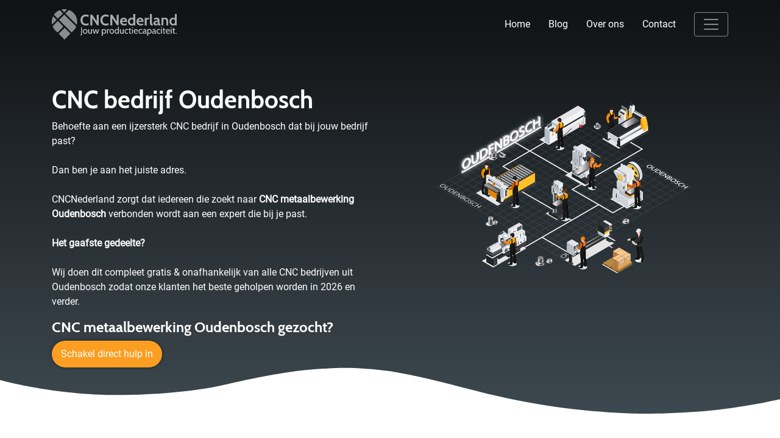

--- FILE ---
content_type: text/html; charset=UTF-8
request_url: https://cncnederland.nl/plaats/cnc-metaalbewerking-oudenbosch/
body_size: 28421
content:
<!DOCTYPE html><html lang="nl-NL"><head><meta charset="UTF-8" /><link data-optimized="2" rel="stylesheet" href="https://cncnederland.nl/wp-content/litespeed/css/904337afda059e2e02e880742dd0612e.css?ver=c107f" /> <script type="text/javascript" src="[data-uri]" defer></script> <meta name="viewport" content="width=device-width, initial-scale=1"><meta name="theme-color" content="#101214">
 <script src="[data-uri]" defer></script> <meta name='robots' content='index, follow, max-image-preview:large, max-snippet:-1, max-video-preview:-1' /><style>img:is([sizes="auto" i], [sizes^="auto," i]) { contain-intrinsic-size: 3000px 1500px }</style><title>≥ CNC metaalbewerking Oudenbosch | Vergelijk + bespaar!</title><meta name="description" content="CNC metaalbewerking in Oudenbosch? CNC verspanen frezen of draaien met metaalbewerking. Bespaar direct! Voor aluminium en metalen.." /><link rel="canonical" href="https://cncnederland.nl/plaats/cnc-metaalbewerking-oudenbosch/" /><meta property="og:locale" content="nl_NL" /><meta property="og:type" content="article" /><meta property="og:title" content="≥ CNC metaalbewerking Oudenbosch | Vergelijk + bespaar!" /><meta property="og:description" content="CNC metaalbewerking in Oudenbosch? CNC verspanen frezen of draaien met metaalbewerking. Bespaar direct! Voor aluminium en metalen.." /><meta property="og:url" content="https://cncnederland.nl/plaats/cnc-metaalbewerking-oudenbosch/" /><meta property="og:site_name" content="cncnederland.nl" /><meta property="article:modified_time" content="2020-12-18T13:38:52+00:00" /><meta property="og:image" content="https://cncnederland.nl/wp-content/uploads/2020/11/CNC_Oudenbosch.png" /><meta property="og:image:width" content="1020" /><meta property="og:image:height" content="604" /><meta property="og:image:type" content="image/png" /><meta name="twitter:card" content="summary_large_image" /> <script type="application/ld+json" class="yoast-schema-graph">{"@context":"https://schema.org","@graph":[{"@type":"WebPage","@id":"https://cncnederland.nl/plaats/cnc-metaalbewerking-oudenbosch/","url":"https://cncnederland.nl/plaats/cnc-metaalbewerking-oudenbosch/","name":"≥ CNC metaalbewerking Oudenbosch | Vergelijk + bespaar!","isPartOf":{"@id":"https://cncnederland.nl/#website"},"primaryImageOfPage":{"@id":"https://cncnederland.nl/plaats/cnc-metaalbewerking-oudenbosch/#primaryimage"},"image":{"@id":"https://cncnederland.nl/plaats/cnc-metaalbewerking-oudenbosch/#primaryimage"},"thumbnailUrl":"https://cncnederland.nl/wp-content/uploads/2020/11/CNC_Oudenbosch.png","datePublished":"2021-03-11T23:00:00+00:00","dateModified":"2020-12-18T13:38:52+00:00","description":"CNC metaalbewerking in Oudenbosch? CNC verspanen frezen of draaien met metaalbewerking. Bespaar direct! Voor aluminium en metalen..","breadcrumb":{"@id":"https://cncnederland.nl/plaats/cnc-metaalbewerking-oudenbosch/#breadcrumb"},"inLanguage":"nl-NL","potentialAction":[{"@type":"ReadAction","target":["https://cncnederland.nl/plaats/cnc-metaalbewerking-oudenbosch/"]}]},{"@type":"ImageObject","inLanguage":"nl-NL","@id":"https://cncnederland.nl/plaats/cnc-metaalbewerking-oudenbosch/#primaryimage","url":"https://cncnederland.nl/wp-content/uploads/2020/11/CNC_Oudenbosch.png","contentUrl":"https://cncnederland.nl/wp-content/uploads/2020/11/CNC_Oudenbosch.png","width":1020,"height":604,"caption":"CNC metaalbewerking Oudenbosch"},{"@type":"BreadcrumbList","@id":"https://cncnederland.nl/plaats/cnc-metaalbewerking-oudenbosch/#breadcrumb","itemListElement":[{"@type":"ListItem","position":1,"name":"Home","item":"https://cncnederland.nl/"},{"@type":"ListItem","position":2,"name":"Plaats","item":"https://cncnederland.nl/plaats/"},{"@type":"ListItem","position":3,"name":"CNC metaalbewerking Oudenbosch"}]},{"@type":"WebSite","@id":"https://cncnederland.nl/#website","url":"https://cncnederland.nl/","name":"cncnederland.nl","description":"een enorm fijne website","potentialAction":[{"@type":"SearchAction","target":{"@type":"EntryPoint","urlTemplate":"https://cncnederland.nl/?s={search_term_string}"},"query-input":{"@type":"PropertyValueSpecification","valueRequired":true,"valueName":"search_term_string"}}],"inLanguage":"nl-NL"}]}</script> <link rel="alternate" type="application/rss+xml" title="cncnederland.nl &raquo; CNC metaalbewerking Oudenbosch reactiesfeed" href="https://cncnederland.nl/plaats/cnc-metaalbewerking-oudenbosch/feed/" /><style id='classic-theme-styles-inline-css' type='text/css'>/*! This file is auto-generated */
.wp-block-button__link{color:#fff;background-color:#32373c;border-radius:9999px;box-shadow:none;text-decoration:none;padding:calc(.667em + 2px) calc(1.333em + 2px);font-size:1.125em}.wp-block-file__button{background:#32373c;color:#fff;text-decoration:none}</style><style id='global-styles-inline-css' type='text/css'>:root{--wp--preset--aspect-ratio--square: 1;--wp--preset--aspect-ratio--4-3: 4/3;--wp--preset--aspect-ratio--3-4: 3/4;--wp--preset--aspect-ratio--3-2: 3/2;--wp--preset--aspect-ratio--2-3: 2/3;--wp--preset--aspect-ratio--16-9: 16/9;--wp--preset--aspect-ratio--9-16: 9/16;--wp--preset--color--black: #000000;--wp--preset--color--cyan-bluish-gray: #abb8c3;--wp--preset--color--white: #ffffff;--wp--preset--color--pale-pink: #f78da7;--wp--preset--color--vivid-red: #cf2e2e;--wp--preset--color--luminous-vivid-orange: #ff6900;--wp--preset--color--luminous-vivid-amber: #fcb900;--wp--preset--color--light-green-cyan: #7bdcb5;--wp--preset--color--vivid-green-cyan: #00d084;--wp--preset--color--pale-cyan-blue: #8ed1fc;--wp--preset--color--vivid-cyan-blue: #0693e3;--wp--preset--color--vivid-purple: #9b51e0;--wp--preset--gradient--vivid-cyan-blue-to-vivid-purple: linear-gradient(135deg,rgba(6,147,227,1) 0%,rgb(155,81,224) 100%);--wp--preset--gradient--light-green-cyan-to-vivid-green-cyan: linear-gradient(135deg,rgb(122,220,180) 0%,rgb(0,208,130) 100%);--wp--preset--gradient--luminous-vivid-amber-to-luminous-vivid-orange: linear-gradient(135deg,rgba(252,185,0,1) 0%,rgba(255,105,0,1) 100%);--wp--preset--gradient--luminous-vivid-orange-to-vivid-red: linear-gradient(135deg,rgba(255,105,0,1) 0%,rgb(207,46,46) 100%);--wp--preset--gradient--very-light-gray-to-cyan-bluish-gray: linear-gradient(135deg,rgb(238,238,238) 0%,rgb(169,184,195) 100%);--wp--preset--gradient--cool-to-warm-spectrum: linear-gradient(135deg,rgb(74,234,220) 0%,rgb(151,120,209) 20%,rgb(207,42,186) 40%,rgb(238,44,130) 60%,rgb(251,105,98) 80%,rgb(254,248,76) 100%);--wp--preset--gradient--blush-light-purple: linear-gradient(135deg,rgb(255,206,236) 0%,rgb(152,150,240) 100%);--wp--preset--gradient--blush-bordeaux: linear-gradient(135deg,rgb(254,205,165) 0%,rgb(254,45,45) 50%,rgb(107,0,62) 100%);--wp--preset--gradient--luminous-dusk: linear-gradient(135deg,rgb(255,203,112) 0%,rgb(199,81,192) 50%,rgb(65,88,208) 100%);--wp--preset--gradient--pale-ocean: linear-gradient(135deg,rgb(255,245,203) 0%,rgb(182,227,212) 50%,rgb(51,167,181) 100%);--wp--preset--gradient--electric-grass: linear-gradient(135deg,rgb(202,248,128) 0%,rgb(113,206,126) 100%);--wp--preset--gradient--midnight: linear-gradient(135deg,rgb(2,3,129) 0%,rgb(40,116,252) 100%);--wp--preset--font-size--small: 13px;--wp--preset--font-size--medium: 20px;--wp--preset--font-size--large: 36px;--wp--preset--font-size--x-large: 42px;--wp--preset--spacing--20: 0.44rem;--wp--preset--spacing--30: 0.67rem;--wp--preset--spacing--40: 1rem;--wp--preset--spacing--50: 1.5rem;--wp--preset--spacing--60: 2.25rem;--wp--preset--spacing--70: 3.38rem;--wp--preset--spacing--80: 5.06rem;--wp--preset--shadow--natural: 6px 6px 9px rgba(0, 0, 0, 0.2);--wp--preset--shadow--deep: 12px 12px 50px rgba(0, 0, 0, 0.4);--wp--preset--shadow--sharp: 6px 6px 0px rgba(0, 0, 0, 0.2);--wp--preset--shadow--outlined: 6px 6px 0px -3px rgba(255, 255, 255, 1), 6px 6px rgba(0, 0, 0, 1);--wp--preset--shadow--crisp: 6px 6px 0px rgba(0, 0, 0, 1);}:where(.is-layout-flex){gap: 0.5em;}:where(.is-layout-grid){gap: 0.5em;}body .is-layout-flex{display: flex;}.is-layout-flex{flex-wrap: wrap;align-items: center;}.is-layout-flex > :is(*, div){margin: 0;}body .is-layout-grid{display: grid;}.is-layout-grid > :is(*, div){margin: 0;}:where(.wp-block-columns.is-layout-flex){gap: 2em;}:where(.wp-block-columns.is-layout-grid){gap: 2em;}:where(.wp-block-post-template.is-layout-flex){gap: 1.25em;}:where(.wp-block-post-template.is-layout-grid){gap: 1.25em;}.has-black-color{color: var(--wp--preset--color--black) !important;}.has-cyan-bluish-gray-color{color: var(--wp--preset--color--cyan-bluish-gray) !important;}.has-white-color{color: var(--wp--preset--color--white) !important;}.has-pale-pink-color{color: var(--wp--preset--color--pale-pink) !important;}.has-vivid-red-color{color: var(--wp--preset--color--vivid-red) !important;}.has-luminous-vivid-orange-color{color: var(--wp--preset--color--luminous-vivid-orange) !important;}.has-luminous-vivid-amber-color{color: var(--wp--preset--color--luminous-vivid-amber) !important;}.has-light-green-cyan-color{color: var(--wp--preset--color--light-green-cyan) !important;}.has-vivid-green-cyan-color{color: var(--wp--preset--color--vivid-green-cyan) !important;}.has-pale-cyan-blue-color{color: var(--wp--preset--color--pale-cyan-blue) !important;}.has-vivid-cyan-blue-color{color: var(--wp--preset--color--vivid-cyan-blue) !important;}.has-vivid-purple-color{color: var(--wp--preset--color--vivid-purple) !important;}.has-black-background-color{background-color: var(--wp--preset--color--black) !important;}.has-cyan-bluish-gray-background-color{background-color: var(--wp--preset--color--cyan-bluish-gray) !important;}.has-white-background-color{background-color: var(--wp--preset--color--white) !important;}.has-pale-pink-background-color{background-color: var(--wp--preset--color--pale-pink) !important;}.has-vivid-red-background-color{background-color: var(--wp--preset--color--vivid-red) !important;}.has-luminous-vivid-orange-background-color{background-color: var(--wp--preset--color--luminous-vivid-orange) !important;}.has-luminous-vivid-amber-background-color{background-color: var(--wp--preset--color--luminous-vivid-amber) !important;}.has-light-green-cyan-background-color{background-color: var(--wp--preset--color--light-green-cyan) !important;}.has-vivid-green-cyan-background-color{background-color: var(--wp--preset--color--vivid-green-cyan) !important;}.has-pale-cyan-blue-background-color{background-color: var(--wp--preset--color--pale-cyan-blue) !important;}.has-vivid-cyan-blue-background-color{background-color: var(--wp--preset--color--vivid-cyan-blue) !important;}.has-vivid-purple-background-color{background-color: var(--wp--preset--color--vivid-purple) !important;}.has-black-border-color{border-color: var(--wp--preset--color--black) !important;}.has-cyan-bluish-gray-border-color{border-color: var(--wp--preset--color--cyan-bluish-gray) !important;}.has-white-border-color{border-color: var(--wp--preset--color--white) !important;}.has-pale-pink-border-color{border-color: var(--wp--preset--color--pale-pink) !important;}.has-vivid-red-border-color{border-color: var(--wp--preset--color--vivid-red) !important;}.has-luminous-vivid-orange-border-color{border-color: var(--wp--preset--color--luminous-vivid-orange) !important;}.has-luminous-vivid-amber-border-color{border-color: var(--wp--preset--color--luminous-vivid-amber) !important;}.has-light-green-cyan-border-color{border-color: var(--wp--preset--color--light-green-cyan) !important;}.has-vivid-green-cyan-border-color{border-color: var(--wp--preset--color--vivid-green-cyan) !important;}.has-pale-cyan-blue-border-color{border-color: var(--wp--preset--color--pale-cyan-blue) !important;}.has-vivid-cyan-blue-border-color{border-color: var(--wp--preset--color--vivid-cyan-blue) !important;}.has-vivid-purple-border-color{border-color: var(--wp--preset--color--vivid-purple) !important;}.has-vivid-cyan-blue-to-vivid-purple-gradient-background{background: var(--wp--preset--gradient--vivid-cyan-blue-to-vivid-purple) !important;}.has-light-green-cyan-to-vivid-green-cyan-gradient-background{background: var(--wp--preset--gradient--light-green-cyan-to-vivid-green-cyan) !important;}.has-luminous-vivid-amber-to-luminous-vivid-orange-gradient-background{background: var(--wp--preset--gradient--luminous-vivid-amber-to-luminous-vivid-orange) !important;}.has-luminous-vivid-orange-to-vivid-red-gradient-background{background: var(--wp--preset--gradient--luminous-vivid-orange-to-vivid-red) !important;}.has-very-light-gray-to-cyan-bluish-gray-gradient-background{background: var(--wp--preset--gradient--very-light-gray-to-cyan-bluish-gray) !important;}.has-cool-to-warm-spectrum-gradient-background{background: var(--wp--preset--gradient--cool-to-warm-spectrum) !important;}.has-blush-light-purple-gradient-background{background: var(--wp--preset--gradient--blush-light-purple) !important;}.has-blush-bordeaux-gradient-background{background: var(--wp--preset--gradient--blush-bordeaux) !important;}.has-luminous-dusk-gradient-background{background: var(--wp--preset--gradient--luminous-dusk) !important;}.has-pale-ocean-gradient-background{background: var(--wp--preset--gradient--pale-ocean) !important;}.has-electric-grass-gradient-background{background: var(--wp--preset--gradient--electric-grass) !important;}.has-midnight-gradient-background{background: var(--wp--preset--gradient--midnight) !important;}.has-small-font-size{font-size: var(--wp--preset--font-size--small) !important;}.has-medium-font-size{font-size: var(--wp--preset--font-size--medium) !important;}.has-large-font-size{font-size: var(--wp--preset--font-size--large) !important;}.has-x-large-font-size{font-size: var(--wp--preset--font-size--x-large) !important;}
:where(.wp-block-post-template.is-layout-flex){gap: 1.25em;}:where(.wp-block-post-template.is-layout-grid){gap: 1.25em;}
:where(.wp-block-columns.is-layout-flex){gap: 2em;}:where(.wp-block-columns.is-layout-grid){gap: 2em;}
:root :where(.wp-block-pullquote){font-size: 1.5em;line-height: 1.6;}</style> <script type="text/javascript" src="https://cncnederland.nl/wp-includes/js/jquery/jquery.min.js" id="jquery-core-js"></script> <script data-optimized="1" type="text/javascript" src="https://cncnederland.nl/wp-content/litespeed/js/3453138198378d592c4331672d6f545e.js?ver=f545e" id="jquery-migrate-js" defer data-deferred="1"></script> <script data-optimized="1" type="text/javascript" src="https://cncnederland.nl/wp-content/litespeed/js/c49a88f1247df5d52e01642492ce5516.js?ver=e5516" id="js.cookie-js" defer data-deferred="1"></script> <script type="text/javascript" id="handl-utm-grabber-js-extra" src="[data-uri]" defer></script> <script data-optimized="1" type="text/javascript" src="https://cncnederland.nl/wp-content/litespeed/js/aef6436c3eddf6caf22209d2229620f1.js?ver=620f1" id="handl-utm-grabber-js" defer data-deferred="1"></script> <link rel="https://api.w.org/" href="https://cncnederland.nl/wp-json/" /><link rel="alternate" title="JSON" type="application/json" href="https://cncnederland.nl/wp-json/wp/v2/pages/32300" /><link rel="EditURI" type="application/rsd+xml" title="RSD" href="https://cncnederland.nl/xmlrpc.php?rsd" /><meta name="generator" content="WordPress 6.7.4" /><link rel='shortlink' href='https://cncnederland.nl/?p=32300' /><link rel="alternate" title="oEmbed (JSON)" type="application/json+oembed" href="https://cncnederland.nl/wp-json/oembed/1.0/embed?url=https%3A%2F%2Fcncnederland.nl%2Fplaats%2Fcnc-metaalbewerking-oudenbosch%2F" /><link rel="alternate" title="oEmbed (XML)" type="text/xml+oembed" href="https://cncnederland.nl/wp-json/oembed/1.0/embed?url=https%3A%2F%2Fcncnederland.nl%2Fplaats%2Fcnc-metaalbewerking-oudenbosch%2F&#038;format=xml" /><link rel="icon" href="https://cncnederland.nl/wp-content/uploads/2020/11/cropped-Favicon-en-logo-32x32.png" sizes="32x32" /><link rel="icon" href="https://cncnederland.nl/wp-content/uploads/2020/11/cropped-Favicon-en-logo-192x192.png" sizes="192x192" /><link rel="apple-touch-icon" href="https://cncnederland.nl/wp-content/uploads/2020/11/cropped-Favicon-en-logo-180x180.png" /><meta name="msapplication-TileImage" content="https://cncnederland.nl/wp-content/uploads/2020/11/cropped-Favicon-en-logo-270x270.png" /></head><body
class="page-template page-template-template_plaatsnaam page-template-template_plaatsnaam-php page page-id-32300 page-child parent-pageid-14939 cnc-metaalbewerking-oudenbosch"><noscript><iframe src="https://www.googletagmanager.com/ns.html?id=GTM-KL57NDT"
height="0" width="0" style="display:none;visibility:hidden"></iframe></noscript><nav class="navbar navbar-dark"><div class="container">
<a class="navbar-brand" href="https://cncnederland.nl">
<svg version="1.1" id="Laag_1" xmlns="http://www.w3.org/2000/svg" x="0" y="0" viewBox="0 0 1153.7 280" xml:space="preserve"><style>.st1{fill:#fb9e21}.st2{fill:#fff}</style><g id="Laag_1-2"><g id="Z1FxJg.tif"><path class="st1" d="M182.1 215.3L66 99.3l48.6-48.6 109.8 109.8c-.6 1.3-1.2 2.9-1.9 4.4-2.3 5.2-5.1 10.1-8.2 14.8-2.8 4.3-5.9 8.3-9.2 12.2-5 5.6-10.4 10.9-15.7 16.2l-6.6 6.6c-.3.3-.5.5-.7.6zM229.7 144.8L125 40.1l33-32.8c23.8 9.3 43.2 24.7 57 46.6 17.6 28.1 22.1 58.5 14.7 90.9zM116.9 280l-53.4-53.5 54.3-54.2 53.4 53.4-54.3 54.3zM107.1 161.7l-54.4 54.4c-.8-.7-1.6-1.5-2.4-2.3-2-2-3.9-4.1-6-6-1.8-1.7-3.8-3.1-5.6-4.8-3-2.9-5.9-5.7-8.7-8.8-2.6-2.8-5-5.8-7.3-8.9-4.7-6.3-8.7-13-11.9-20.2-1.1-2.3-2-4.7-3-7.1-.1-.2-.1-.3-.2-.5l47.7-47.7 51.8 51.9zM55.4 88.4L19.2 52.3C32.1 32.6 50.7 17.4 72.4 8.4L103.9 40 55.4 88.4zM2.7 141.1c-.1-.2-.2-.4-.2-.6-4.1-19.7-3.1-40.1 2.9-59.3 1.6-5.3 3.7-10.5 6.2-15.5L44.8 99 2.7 141.1zM141.1 2.6l-26.6 26.7L88.6 3.4c17.2-4.3 35.1-4.5 52.5-.8z"/></g></g><path class="st2" d="M262.4 240.4l-.8-4.7h.3c6.5 0 7.9-3 7.9-9.6v-59.5h8v61.9c0 7.6-4.3 11.8-14 11.8h-1.4zM286.1 205.1c0-12 7.5-21.6 20.6-21.6 12.9 0 20.6 9.6 20.6 21.6s-7.6 21.6-20.6 21.6c-13.1 0-20.6-9.6-20.6-21.6zm7.8 0c0 9.3 4.6 14.8 12.8 14.8 8.2 0 12.8-5.5 12.8-14.8s-4.6-14.8-12.8-14.8c-8.2 0-12.8 5.5-12.8 14.8zM362.4 225.9l-.8-4.6c-2.6 3.6-6.1 5.4-11.5 5.4-9.7 0-15.3-5.8-15.3-18.2v-24.1h7.6v22c0 8.8 2.8 13.5 9.6 13.5 3.8 0 7.5-1.4 9.6-4.7v-30.8h7.6v41.5h-6.8zM422.2 225.9h-8.5l-8.6-30.6-8.7 30.6h-8.5l-12.4-41.5h9l8 33.1 8.8-31.8h7.9l8.9 31.8 8-33.1h9l-12.9 41.5zM467.4 220.6v25.7h-7.6v-61.9h5.9l.8 5.9c3.6-4.3 7.2-6.8 14-6.8 11.6 0 18.4 10.2 18.4 21.6 0 12.1-6.3 21.6-18.5 21.6-3.6 0-9.8-2-13-6.1zm-.4-15.5c0 10.4 6.5 14.8 12.6 14.8 7.3 0 11.6-6.7 11.6-14.8 0-8.5-4.3-14.8-11.6-14.8-6.1 0-12.6 4.8-12.6 14.8zM527.2 191.3h-2.6c-3.5 0-8 2.7-9.5 5.3v29.3H507v-41.5h6.3l.9 6.9c5-5.7 9-8.4 14-8.4h.7l-1.7 8.4zM530.6 205.1c0-12 7.5-21.6 20.6-21.6 12.9 0 20.6 9.6 20.6 21.6s-7.6 21.6-20.6 21.6c-13.1 0-20.6-9.6-20.6-21.6zm7.8 0c0 9.3 4.6 14.8 12.8 14.8s12.8-5.5 12.8-14.8-4.6-14.8-12.8-14.8-12.8 5.5-12.8 14.8zM609.5 225.9l-.8-5.2c-3.1 4.1-9 6.1-12.7 6.1-10.6 0-18.9-9.5-18.9-21.6 0-11.3 7.3-21.6 18.9-21.6 3.7 0 9.1.9 12.7 5.2v-26.4h7.6v63.5h-6.8zm-24.6-20.8c0 8.1 4.4 14.8 11.7 14.8 6.1 0 12.9-4.1 12.9-14.6 0-10-6.9-15.1-12.9-15.1-7.3.1-11.7 6.5-11.7 14.9zM653.8 225.9l-.8-4.6c-2.6 3.6-6.1 5.4-11.5 5.4-9.7 0-15.3-5.8-15.3-18.2v-24.1h7.6v22c0 8.8 2.8 13.5 9.6 13.5 3.8 0 7.5-1.4 9.6-4.7v-30.8h7.6v41.5h-6.8zM668.5 205c0-12.1 6.8-21.5 20.6-21.5 6.3 0 10.3 1.1 12.8 2.5l-1.2 6.9c-3.3-1.6-6.9-2.5-10.7-2.5-9.2 0-13.6 5.5-13.6 14.7 0 9.1 4.4 15 13.6 15 3.9 0 7.5-.9 10.8-2.5l1 6.1c-2.5 1.6-5.9 3.1-12.6 3.1-13.9-.1-20.7-10.2-20.7-21.8zM730.4 226.7h-6.9c-7.9 0-10.8-4.9-10.8-9.9v-26.5h-7.1l.7-5.9h6.4v-10.2l7.6-.8v11h10.9v5.9h-10.9v21.8c0 8 .5 8.5 8.7 8.5h1.9l-.5 6.1zM737.8 175.1v-8.5h7.6v8.5h-7.6zm0 50.8v-41.5h7.6v41.5h-7.6zM761 205.1c1.1 11.5 7.7 14.8 15.6 14.8 3.8 0 8.2-.8 11.9-2.5l1 6c-3.2 1.4-7.9 3.2-13.9 3.2-14.6 0-22.4-10-22.4-21.9 0-11.6 7.4-21.2 20.3-21.2 10.3 0 17.9 6.3 17.9 17.5 0 1.2-.1 2.6-.3 4.1H761zm.7-5.2h21.8c0-5.8-3.2-9.6-10.2-9.6-6.7 0-10.1 3.6-11.6 9.6zM796.7 205c0-12.1 6.8-21.5 20.6-21.5 6.3 0 10.3 1.1 12.8 2.5l-1.2 6.9c-3.3-1.6-6.9-2.5-10.7-2.5-9.2 0-13.6 5.5-13.6 14.7 0 9.1 4.4 15 13.6 15 3.9 0 7.5-.9 10.8-2.5l1 6.1c-2.5 1.6-5.9 3.1-12.6 3.1-13.9-.1-20.7-10.2-20.7-21.8zM871.1 226.7h-.6c-7.4 0-9-2.2-10.7-6.1-3.1 3.6-7.4 6.1-12.7 6.1-7.7 0-12.8-5.1-12.8-12 0-11.7 14.2-14.6 24.8-14.8 0-7.9-3.2-9.6-9.1-9.6-3.1 0-6.5.7-10.9 3.7l-1.1-6.2c3.3-2.5 8.5-4.3 14-4.3 10.5 0 14.6 4.9 14.6 19.9v8.5c0 5.9.3 8.7 4.7 8.7h.8l-1 6.1zm-12-21.6c-12.1.4-17 3-17 9.1 0 4.5 2.6 6.3 6.4 6.3 4.1 0 8.1-2.2 10.6-5.6v-9.8zM885.7 220.6v25.7h-7.6v-61.9h5.9l.8 5.9c3.6-4.3 7.2-6.8 14-6.8 11.6 0 18.4 10.2 18.4 21.6 0 12.1-6.3 21.6-18.5 21.6-3.7 0-9.9-2-13-6.1zm-.4-15.5c0 10.4 6.5 14.8 12.6 14.8 7.3 0 11.6-6.7 11.6-14.8 0-8.5-4.3-14.8-11.6-14.8-6.1 0-12.6 4.8-12.6 14.8zM958.8 226.7h-.6c-7.4 0-9-2.2-10.7-6.1-3.1 3.6-7.4 6.1-12.7 6.1-7.7 0-12.8-5.1-12.8-12 0-11.7 14.2-14.6 24.8-14.8 0-7.9-3.2-9.6-9.1-9.6-3.1 0-6.5.7-10.9 3.7l-1.1-6.2c3.3-2.5 8.5-4.3 14-4.3 10.5 0 14.6 4.9 14.6 19.9v8.5c0 5.9.3 8.7 4.7 8.7h.8l-1 6.1zm-11.9-21.6c-12.1.4-17 3-17 9.1 0 4.5 2.6 6.3 6.4 6.3 4.1 0 8.1-2.2 10.6-5.6v-9.8zM963.5 205c0-12.1 6.8-21.5 20.6-21.5 6.3 0 10.3 1.1 12.8 2.5l-1.2 6.9c-3.3-1.6-6.9-2.5-10.7-2.5-9.2 0-13.6 5.5-13.6 14.7 0 9.1 4.4 15 13.6 15 3.9 0 7.5-.9 10.8-2.5l1 6.1c-2.5 1.6-5.9 3.1-12.6 3.1-13.9-.1-20.7-10.2-20.7-21.8zM1004.2 175.1v-8.5h7.6v8.5h-7.6zm0 50.8v-41.5h7.6v41.5h-7.6zM1043.3 226.7h-6.9c-7.9 0-10.8-4.9-10.8-9.9v-26.5h-7.1l.7-5.9h6.4v-10.2l7.6-.8v11h10.9v5.9h-10.9v21.8c0 8 .5 8.5 8.7 8.5h1.9l-.5 6.1zM1055.6 205.1c1.1 11.5 7.7 14.8 15.6 14.8 3.8 0 8.2-.8 11.9-2.5l1 6c-3.2 1.4-7.9 3.2-13.9 3.2-14.6 0-22.4-10-22.4-21.9 0-11.6 7.4-21.2 20.3-21.2 10.3 0 17.9 6.3 17.9 17.5 0 1.2-.1 2.6-.3 4.1h-30.1zm.7-5.2h21.8c0-5.8-3.2-9.6-10.2-9.6-6.7 0-10.1 3.6-11.6 9.6zM1093.7 175.1v-8.5h7.6v8.5h-7.6zm0 50.8v-41.5h7.6v41.5h-7.6zM1132.8 226.7h-6.9c-7.9 0-10.8-4.9-10.8-9.9v-26.5h-7.1l.7-5.9h6.4v-10.2l7.6-.8v11h10.9v5.9h-10.9v21.8c0 8 .5 8.5 8.7 8.5h1.9l-.5 6.1zM1139.8 225.9v-7.3h7.6v7.3h-7.6z"/><g><path class="st1" d="M263.6 100.4c0-30.7 20.2-50.7 48.1-50.7 10.2 0 20.6 2.2 27.7 5.7l-2 17c-8.1-3.2-15.6-5.6-25.8-5.6-18.9 0-28.6 14.1-28.6 33.6s9.6 33.6 28.6 33.6c10.2 0 17.7-2.4 25.8-5.6l2 17c-7.1 3.5-17.6 5.7-27.7 5.7-27.9 0-48.1-20-48.1-50.7zM416.7 149.2l-44.6-66.9v66.9h-17.8V51.6h17.6l41.7 63v-63h17.8v97.5h-14.7zM446.9 100.4c0-30.7 20.2-50.7 48.1-50.7 10.2 0 20.6 2.2 27.7 5.7l-2 17c-8.1-3.2-15.6-5.6-25.8-5.6-18.9 0-28.6 14.1-28.6 33.6S476 134 495 134c10.2 0 17.7-2.4 25.8-5.6l2 17c-7.1 3.5-17.6 5.7-27.7 5.7-28 0-48.2-20-48.2-50.7zM600 149.2l-44.6-66.9v66.9h-17.8V51.6h17.6l41.7 63v-63h17.8v97.5H600zM645.3 118.1c2 13 11.6 18.3 20.8 18.3 6.5 0 15.7-2.6 21.5-5.7l.8 14.6c-5.3 2.8-13.4 5.3-23.3 5.3-25.2 0-37.8-16.6-37.8-36.1 0-19.4 12-36.1 33.4-36.1 17.6 0 30.7 11.8 30.7 30.2 0 3.1-.4 6.1-1.1 9.5h-45zm.4-11.7h28.1c0-6.3-3.2-13.8-12.5-13.8-8.9 0-13.9 5.9-15.6 13.8zM750.5 149.2l-.3-3.9c-4.9 3.3-9.5 5.3-17 5.3-22.3 0-34.1-16.6-34.1-36.1s11.8-36.1 34.1-36.1c7.1 0 11.8 1.7 16.3 4.6V44.7h17.3v104.5h-16.3zm-33.7-34.7c0 13 6.4 21.9 17.6 21.9s16-8.9 16-21.9-4.9-21.9-16-21.9-17.6 8.9-17.6 21.9zM796.6 118.1c2 13 11.6 18.3 20.8 18.3 6.5 0 15.7-2.6 21.5-5.7l.8 14.6c-5.3 2.8-13.4 5.3-23.3 5.3-25.2 0-37.8-16.6-37.8-36.1 0-19.4 12-36.1 33.4-36.1 17.6 0 30.7 11.8 30.7 30.2 0 3.1-.4 6.1-1.1 9.5h-45zm.4-11.7h28.1c0-6.3-3.2-13.8-12.5-13.8-8.9 0-13.9 5.9-15.6 13.8zM890.9 94.7h-6.4c-5.7 0-10.7 3.1-12.7 7v47.5h-17.3V79.5h16.2l.4 7.4c3.6-3.8 10.6-8.5 18.5-8.5h4.6l-3.3 16.3zM926.3 150.6H920c-12.4 0-17.8-8.2-17.8-18.3V44.7h17.3v80.5c0 11.1 1.5 11.1 8.4 11.1l-1.6 14.3zM997.1 150.6h-6.3c-7.8 0-13-3.2-15.6-8.1-4.6 5.2-13 8.1-21.3 8.1-11.1 0-20.2-7.7-20.2-20.9 0-19.6 26.1-24.5 39.2-24.9-.4-7.9-3.6-11.4-12.5-11.4-6.3 0-11.7 1.7-19.1 5.3l-1.5-14.1c8.4-4 16.7-6.1 25.4-6.1 15.6 0 25.2 7.8 25.2 28v18.8c0 10.4 1.1 11.1 6.1 11.1h2.2l-1.6 14.2zM973 116.4c-9.8.4-21.2 4.3-21.2 12.5 0 5.7 2.8 8.4 9.3 8.4 3.1 0 8.2-1.5 11.8-5v-15.9zM1052.4 149.2v-37.5c0-13-4-19.1-13.8-19.1-5.9 0-9.9 2.2-13.1 6v50.6h-17.3V79.5h16.2l.3 4.2c4-2.9 9.9-5.3 15.3-5.3 21.7 0 29.7 13.7 29.7 33.3v37.5h-17.3zM1132.4 149.2l-.3-3.9c-4.9 3.3-9.5 5.3-17 5.3-22.3 0-34.1-16.6-34.1-36.1s11.8-36.1 34.1-36.1c7.1 0 11.8 1.7 16.3 4.6V44.7h17.3v104.5h-16.3zm-33.7-34.7c0 13 6.4 21.9 17.6 21.9s16-8.9 16-21.9-4.9-21.9-16-21.9-17.6 8.9-17.6 21.9z"/></g></svg>	</a><div class="d-flex align-items-center"><div class="desktopnav d-none d-lg-block d-xl-block"><li><a class="home" href="https://cncnederland.nl" rel="nofollow">Home</a></li><li><a class="blog" href="https://cncnederland.nl/blog" rel="nofollow">Blog</a></li><li><a class="over-ons" href="https://cncnederland.nl/over-ons" rel="nofollow">Over ons</a></li><li><a class="contact" href="https://cncnederland.nl/contact" rel="nofollow">Contact</a></li></div>
<button class="navbar-toggler" type="button" data-toggle="collapse" data-target="#hoofdmenu" aria-controls="hoofdmenu" aria-expanded="false" aria-label="Toggle navigation">
<span class="navbar-toggler-icon"></span>
</button></div><div class="collapse navbar-collapse" id="hoofdmenu"><ul class="mobilenav d-block d-lg-none d-xl-none"><li><a class="home" href="https://cncnederland.nl" rel="nofollow">Home</a></li><li><a class="blog" href="https://cncnederland.nl/blog" rel="nofollow">Blog</a></li><li><a class="over-ons" href="https://cncnederland.nl/over-ons" rel="nofollow">Over ons</a></li><li><a class="contact" href="https://cncnederland.nl/contact" rel="nofollow">Contact</a></li><hr></ul><ul id="menu-hoofdmenu" class=""><li id="menu-item-27620" class="menu-item menu-item-type-post_type menu-item-object-page menu-item-27620"><a title="Wat is CNC" href="https://cncnederland.nl/cnc/">Wat is CNC</a></li><li id="menu-item-27619" class="menu-item menu-item-type-post_type menu-item-object-page menu-item-27619"><a title="CNC frezen" href="https://cncnederland.nl/cnc-frezen/">CNC frezen</a></li><li id="menu-item-27618" class="menu-item menu-item-type-post_type menu-item-object-page menu-item-27618"><a title="Verspanen" href="https://cncnederland.nl/verspanen/">Verspanen</a></li><li id="menu-item-27617" class="menu-item menu-item-type-post_type menu-item-object-page menu-item-27617"><a title="Metaalbewerking" href="https://cncnederland.nl/metaalbewerking/">Metaalbewerking</a></li><li id="menu-item-27616" class="menu-item menu-item-type-post_type menu-item-object-page menu-item-27616"><a title="Aluminium frezen" href="https://cncnederland.nl/aluminium-frezen/">Aluminium frezen</a></li><li id="menu-item-27615" class="menu-item menu-item-type-post_type menu-item-object-page menu-item-27615"><a title="Online CNC" href="https://cncnederland.nl/online-cnc/">Online CNC</a></li><li id="menu-item-27614" class="menu-item menu-item-type-post_type menu-item-object-page menu-item-27614"><a title="CNC draaien en frezen" href="https://cncnederland.nl/cnc-draaien-en-frezen/">CNC draaien en frezen</a></li><li id="menu-item-27613" class="menu-item menu-item-type-post_type menu-item-object-page menu-item-27613"><a title="Metaal frezen" href="https://cncnederland.nl/metaal-frezen/">Metaal frezen</a></li><li id="menu-item-34592" class="menu-item menu-item-type-post_type menu-item-object-page menu-item-34592"><a title="Kennisbank" href="https://cncnederland.nl/blog/">Kennisbank</a></li></ul></div></div></nav><div class="menuoverlay"></div><section id="entry"><div class="container"><div class="row"><div class="col-12 col-md-6"><h1>CNC bedrijf Oudenbosch</h1><p>Behoefte aan een ijzersterk CNC bedrijf in Oudenbosch dat bij jouw bedrijf past?</br><br />
Dan ben je aan het juiste adres.</br><br />
CNCNederland zorgt dat iedereen die zoekt naar <b>CNC metaalbewerking Oudenbosch</b> verbonden wordt aan een expert die bij je past. </br></br><b>Het gaafste gedeelte?</b></br><br />
Wij doen dit compleet gratis &#038; onafhankelijk van alle CNC bedrijven uit Oudenbosch zodat onze klanten het beste geholpen worden in 2026 en verder.</p><h3>CNC metaalbewerking Oudenbosch gezocht?</h3><p><a class="btn btn-primary" data-toggle="modal" data-target="#leadModal">Schakel direct hulp in</a></p></div><div class="col-12 col-md-6">
<img src="https://cncnederland.nl/wp-content/uploads/2020/11/CNC_Oudenbosch.png" alt="CNC metaalbewerking Oudenbosch"></div></div></div>
<svg xmlns="http://www.w3.org/2000/svg" viewBox="0 0 1000 100" preserveAspectRatio="none">
<path class="elementor-shape-fill" d="M790.5,93.1c-59.3-5.3-116.8-18-192.6-50c-29.6-12.7-76.9-31-100.5-35.9c-23.6-4.9-52.6-7.8-75.5-5.3
c-10.2,1.1-22.6,1.4-50.1,7.4c-27.2,6.3-58.2,16.6-79.4,24.7c-41.3,15.9-94.9,21.9-134,22.6C72,58.2,0,25.8,0,25.8V100h1000V65.3
c0,0-51.5,19.4-106.2,25.7C839.5,97,814.1,95.2,790.5,93.1z"></path>
</svg></section><section id="recentiesengreep"><div class="container"><div class="row"><div class="col-12 col-md-4"><div class="aantalsterren"><span>4.9</span><div class="star-filled"></div><div class="star-filled"></div><div class="star-filled"></div><div class="star-filled"></div><div class="star-negen"></div></div>
4.9 van de 5 sterren (gebaseerd op <a href="#recensies">155 reviews</a>)</div><div class="col-12 col-md-8 bedrijvenslidercol"><div class="bedrijven"><div>
<img src="https://cncnederland.nl/wp-content/uploads/2020/11/CNC_frezen_draaien_metaalbewerking_metaalbewerkingbedrijf_metaalbewerkingbedrijven_staal_metaal_aluminium_online_verspanen_metaalbedrijven_01-1024x592.jpg" alt="CNC_frezen_draaien_metaalbewerking_metaalbewerkingbedrijf_metaalbewerkingbedrijven_staal_metaal_aluminium_online_verspanen_metaalbedrijven" /></div><div>
<img src="https://cncnederland.nl/wp-content/uploads/2020/11/CNC_frezen_draaien_metaalbewerking_metaalbewerkingbedrijf_metaalbewerkingbedrijven_staal_metaal_aluminium_online_verspanen_metaalbedrijven_02-1024x592.jpg" alt="CNC_frezen_draaien_metaalbewerking_metaalbewerkingbedrijf_metaalbewerkingbedrijven_staal_metaal_aluminium_online_verspanen_metaalbedrijven" /></div><div>
<img src="https://cncnederland.nl/wp-content/uploads/2020/11/CNC_frezen_draaien_metaalbewerking_metaalbewerkingbedrijf_metaalbewerkingbedrijven_staal_metaal_aluminium_online_verspanen_metaalbedrijven_04-1024x592.jpg" alt="CNC_frezen_draaien_metaalbewerking_metaalbewerkingbedrijf_metaalbewerkingbedrijven_staal_metaal_aluminium_online_verspanen_metaalbedrijven" /></div><div>
<img src="https://cncnederland.nl/wp-content/uploads/2020/11/CNC_frezen_draaien_metaalbewerking_metaalbewerkingbedrijf_metaalbewerkingbedrijven_staal_metaal_aluminium_online_verspanen_metaalbedrijven_05-1024x592.jpg" alt="CNC_frezen_draaien_metaalbewerking_metaalbewerkingbedrijf_metaalbewerkingbedrijven_staal_metaal_aluminium_online_verspanen_metaalbedrijven" /></div><div>
<img src="https://cncnederland.nl/wp-content/uploads/2020/11/CNC_frezen_draaien_metaalbewerking_metaalbewerkingbedrijf_metaalbewerkingbedrijven_staal_metaal_aluminium_online_verspanen_metaalbedrijven_07-1024x592.jpg" alt="CNC_frezen_draaien_metaalbewerking_metaalbewerkingbedrijf_metaalbewerkingbedrijven_staal_metaal_aluminium_online_verspanen_metaalbedrijven" /></div><div>
<img src="https://cncnederland.nl/wp-content/uploads/2020/11/CNC_frezen_draaien_metaalbewerking_metaalbewerkingbedrijf_metaalbewerkingbedrijven_staal_metaal_aluminium_online_verspanen_metaalbedrijven_09-1024x592.jpg" alt="CNC_frezen_draaien_metaalbewerking_metaalbewerkingbedrijf_metaalbewerkingbedrijven_staal_metaal_aluminium_online_verspanen_metaalbedrijven" /></div><div>
<img src="https://cncnederland.nl/wp-content/uploads/2020/11/CNC_frezen_draaien_metaalbewerking_metaalbewerkingbedrijf_metaalbewerkingbedrijven_staal_metaal_aluminium_online_verspanen_metaalbedrijven_14-1024x592.jpg" alt="CNC_frezen_draaien_metaalbewerking_metaalbewerkingbedrijf_metaalbewerkingbedrijven_staal_metaal_aluminium_online_verspanen_metaalbedrijven" /></div></div></div></div></div></section><section id="3-9"><div class="container"><div class="row"><div class="col-md-6"><p><img decoding="async" src="https://cncnederland.nl/wp-content/uploads/2020/11/cnc_vergelijken_process.png" alt="cnc metaalbewerking vergelijken"></p><p>Vergelijken van CNC metaalbewerking in Oudenbosch gaat heel gemakkelijk zoals je ziet. Meestal ontvang je dezelfde dag nog reactie! We helpen niet alleen mensen in Oudenbosch, maar in heel Nederland! Zo hebben wij bedrijven en ondernemers uit Roosendaal, Rucphen en Moerdijk bijvoorbeeld ook geholpen aan een vakkundige partner in CNC metaalbewerking.</p></div><div class="col-md-6"><h2>CNC metaalbewerking Oudenbosch vinden</h2><p>Het zoeken van een geschikte en natuurlijk betaalbare CNC metaalbewerking in Oudenbosch is nog niet zo makkelijk als dat je zou denken. Het is nu eenmaal niet geheel volgens etiquette om zomaar een CNC metaalbedrijf binnen te lopen zonder eerder contact. Er zijn een aantal stappen om in je achterhoofd te houden wanneer je opzoek gaat naar een CNC metaalbedrijf in Oudenbosch. Lees hieronder verder om te leren hoe ook jij het beste CNC metaalbedrijf uit Oudenbosch kan vinden!</p><p> Spring direct naar:<ul><li><a href="#waarom-cnc-oudenbosch"><p>Waarom CNC Oudenbosch</p>
</a></li><li><a href="#cnc-draai-en-frees-prijzen-vergelijken-oudenbosch"><p>CNC draai en frees prijzen vergelijken Oudenbosch</p>
</a></li><li><a href="#cnc-frezen-oudenbosch"><p>CNC frezen Oudenbosch</p>
</a></li><li><a href="#metaalbewerking-oudenbosch"><p>Metaalbewerking Oudenbosch</p>
</a></li><li><a href="#metaalbewerkingsbedrijf-oudenbosch"><p>Metaalbewerkingsbedrijf Oudenbosch</p>
</a></li><li><a href="#verspanen-oudenbosch"><p>Verspanen Oudenbosch</p>
</a></li><li><a href="#veelgestelde-vragen-uit-oudenbosch"><p>Veelgestelde vragen uit Oudenbosch</p>
</a></li><li><a href="#recensies"><p>CNC professionals in Oudenbosch</p>
</a></li><li><a href="#uitgelichte-cnc-bedrijven-uit-oudenbosch"><p>Uitgelichte CNC bedrijven uit Oudenbosch</p>
</a></li></ul></p></div></div></div></section><section id="waarom-cnc-oudenbosch"><div class="container"><div class="row"><div class="col-md-8"><div class="row"><div class="col"><h2>Waarom CNC Oudenbosch</h2><p>Het kiezen voor <a href="/cnc/">CNC</a> in Oudenbosch kan meerdere oorzaken hebben. Niet alleen is de techniek van CNC uitzonderlijk secuur ten opzichte van met de hand ingestelde metaalbewerking, maar je kunt CNC ook nog eens inzetten tegen extreem aantrekkelijke prijzen.</p><p>Het uitbesteden van CNC metaalbewerking is vaak dan ook volkomen de moeite waard. Je houdt gedurende het complete productieproces de volledige zeggenschap en met hulp van een computergestuurde machine wordt elke aanpassing aan het materiaal gemakkelijk omgezet in een nauwkeurig product vanuit jouw ontwerp.</p><p>Om tot een ultieme keus van het juiste CNC metaalbedrijf te komen, is het belangrijk dat je verscheidene metaalbedrijven met elkaar vergelijkt. Op deze manier kom je tot de keus voor een zakenpartner die aansluit bij jouw ontwerp of product en ben je er ook nog eens van verzekerd dat je niet teveel betaalt. En laten we eerlijk zijn: de kosten zo laag mogelijk houden is een erg belangrijk onderdeel van een passende productlancering, toch?</p><p>Ben je nieuwsgierig naar wat CNC voor je onderneming in Oudenbosch kan betekenen? En ben je op zoek naar een indrukwekkende besparing op je productiekosten? Dan ben je aan het juiste adres! Bij CNC Nederland lees je alles wat voor jou relevant kan zijn rondom CNC activiteiten in Oudenbosch.</p></div></div></div><div class="col-md-4"><div class="sidebarspacer trajectsidebar"><h4 class="midden"><p>Persoonlijke hulp nodig?</p></h4>
<span class="midden">
<img src="https://cncnederland.nl/wp-content/uploads/2019/02/1.jpeg" alt="Customer Succes manager Christa Worp" title="Customer Succes manager Christa Worp" width="50%"></span>
<span class="midden">
<b>Christa Worp</b><br>
<span class="onderschrift">Customer Succes manager bij cncnederland.nl</span>
</span><div id="persoon-christa-worp"><div class="skill"><div class="percentage partnermanagement">
Partnermanagement<span>98%</span></div></div><div class="skill"><div class="percentage accountmanagement">
Accountmanagement<span>90%</span></div></div><div class="skill"><div class="percentage communicatie">
Communicatie<span>93%</span></div></div></div><span class="midden"><a class="btn btn-primary" href="/contact/" target="_self"><p>Ik help je graag</p>
</a></span></div></div></div></div></section><section id="cnc-draai-en-frees-prijzen-vergelijken-oudenbosch"><div class="container"><div class="row"><div class="col-md-8"><div class="row"><div class="col"><h2>CNC draai en frees prijzen vergelijken Oudenbosch</h2><p>Ben je op zoek naar een CNC metaalbedrijf in Oudenbosch? Zoek niet verder. Bij CNCNederland koppelen wij je aan een CNC metaalbewerkingsbedrijf in Oudenbosch wat volledig voldoet aan jouw wensen en begroting.</p><p>Het enige wat je hiervoor hoeft te doen is het online invulformulier in te vullen. Je krijgt dan onmiddellijk de meest concurrerende tarieven van CNC metaalbewerkingsbedrijven die jou kunnen helpen. Op deze manier kom je tot een uiterste besparing op je kostprijs voor CNC metaalbewerking in Oudenbosch.</p><p>Wil je meer weten over CNC draaien en CNC frezen? Kijk dan eens op onze uitgebreide informatiepagina over <a href="/cnc-draaien-en-frezen/">CNC draaien en frezen</a>.</p></div></div></div><div class="col-md-4"><div class="sidebarspacer d-flex flex-column justify-content-center">
<a class="icoon" href="/cnc-draaien-en-frezen/" title="CNC draaien en CNC frezen">
<svg xmlns="http://www.w3.org/2000/svg" xmlns:xlink="http://www.w3.org/1999/xlink" version="1.1" id="Layer_1" x="0px" y="0px" viewBox="0 0 511.994 511.994" style="enable-background:new 0 0 511.994 511.994;" xml:space="preserve"> <g> <g> <path d="M498.214,493.784c-0.406-0.391-0.844-0.75-1.281-1.062l-68.625-68.625c42.719-50.282,40.344-125.783-7.125-173.283    c-25-24.984-57.75-37.484-90.517-37.484c-4.578,0-9.141,0.266-13.703,0.734c7.531-17.094,12.094-35.594,12.094-54.485    c0,0,12.594-53.609-17.484-104.047l-0.141-2c-0.109,0-0.469,0.031-1,0.109c-6.391-10.313-14.578-20.469-25.079-29.969    C273.775,13.195,245.22,0,210.783,0c-23.586,0-49.922,6.188-75.454,23.672C85.797,57.593,90.797,143.156,90.797,143.156    s3.461,0.875,9.711,1.688c-0.453,4.797-0.703,9.703-0.703,14.734c0,32.235,13.32,63.376,31.953,88.313l-0.219,30.438    c-0.07,0.172-0.141,0.328-0.227,0.5c-2.312,4.516-11.375,14.078-46.211,27.359c-9.812,3.719-17.273,9.422-39.336,15.344    l-1.516,0.438c-20.078,6.625-33.587,25.25-33.587,46.282v58.407h224.605c1.57,1.766,3.203,3.5,4.891,5.188    c24.992,25,57.743,37.484,90.509,37.484c29.392,0,58.767-10.062,82.548-30.172l69.812,69.812l0.094-0.094    c4.172,4.156,10.922,4.156,15.094,0C502.37,504.722,502.37,497.956,498.214,493.784z M300.978,81.906    c2.938,7.188,5.203,14.75,6.766,22.688c-0.406-0.484-0.812-0.938-1.203-1.406c-3.828-4.328-8.078-7.938-12.672-10.812    C296.088,87.812,298.557,84.406,300.978,81.906z M115.43,100.172c3.75-19.453,12.344-45.469,31.954-58.892    c19.32-13.25,40.648-19.953,63.398-19.953c16.562,0,30.18,3.625,38.68,6.672c10.82,3.859,18.234,8.469,21.57,11.484    c7.695,6.969,14.273,14.641,19.743,22.954c-5.97,4.672-12.173,11.766-17.017,22.547c-2.805-0.422-5.688-0.641-8.625-0.641    c-13.906,0-28.781,4.625-45.477,14.172c-38.219,21.828-73.539,26.422-96.438,26.422c-3.984,0-7.617-0.141-10.836-0.344    C112.812,117.656,113.695,109.172,115.43,100.172z M121.141,159.578c0-4.531,0.227-8.969,0.664-13.312    c0.469,0,0.938,0.016,1.414,0.016c26.017,0,65.009-5.234,107.017-29.25c14.141-8.062,25.578-11.359,34.898-11.359    c22.391,0,32.532,18.984,38.61,36.172c1.094,3.062,2.312,5.609,3.625,7.75c0.234,3.281,0.359,6.594,0.359,9.984    c0,19.704-6.25,40.704-17.641,60.329c-18.243,6.094-35.399,16.375-49.931,30.906c-9.156,9.156-16.625,19.359-22.422,30.219    c-1.172,0.156-2.273,0.234-3.297,0.234c-12.414,0-35.742-11.359-57.641-36.328C134.141,219.126,121.141,188,121.141,159.578z     M208.117,304.313c-2.078,6.891-3.562,13.922-4.445,21.016h-2.859l-2.602-13.016L208.117,304.313z M173.798,405.33H32v-37.078    c0-11.719,7.469-22.079,18.617-25.907l0.883-0.266c16.922-4.562,26.648-9.219,33.758-12.625c2.898-1.391,5.18-2.484,7.445-3.328    c22.922-8.75,36.602-16.531,45.016-23.156l30.032,33.969l11.734-9.5l2.172,10.906L173.798,405.33z M170.212,307.517    l-18.836-21.297l1.469-3.25l0.031-4.5l0.047-6.906c10.672,9.969,21.969,17.953,32.906,23.328L170.212,307.517z M214.438,405.33    h-19.164l6.883-58.673h0.625c0.844,20.345,6.516,40.532,17.008,58.673H214.438z M406.089,416.753    c-20.141,20.156-46.938,31.25-75.423,31.25c-28.484,0-55.282-11.094-75.423-31.25c-20.148-20.142-31.242-46.938-31.242-75.424    c0-28.484,11.094-55.266,31.242-75.422c20.141-20.156,46.938-31.25,75.423-31.25s55.282,11.094,75.423,31.25    c20.156,20.156,31.25,46.938,31.25,75.422C437.339,369.814,426.245,396.611,406.089,416.753z"></path> </g> </g> <g> <g> <path d="M330.666,256.001c-47.126,0-85.337,38.203-85.337,85.328c0,5.891,4.781,10.673,10.672,10.673s10.664-4.782,10.664-10.673    c0-35.297,28.704-64,64.001-64c5.891,0,10.672-4.766,10.672-10.672C341.338,260.782,336.557,256.001,330.666,256.001z"></path> </g> </g> <g> </g> <g> </g> <g> </g> <g> </g> <g> </g> <g> </g> <g> </g> <g> </g> <g> </g> <g> </g> <g> </g> <g> </g> <g> </g> <g> </g> <g> </g> </svg>
</a><span class="midden">Op zoek naar CNC metaalbewerking in Oudenbosch?</span><span class="midden"><a class="btn btn-primary" href="/cnc-draaien-en-frezen/" target="_self"><p>Meer info over CNC draaien en CNC frezen</p>
</a></span><span class="midden">Klik op &#8216;Meer info over CNC draaien en CNC frezen&#8217; om hier alles over te lezen!</span></div></div></div></div></section><section id="cnc-frezen-oudenbosch"><div class="container"><div class="row"><div class="col-md-8"><div class="row"><div class="col"><h2>CNC frezen Oudenbosch</h2><p>CNC frezen is in gelijkenis met andere metaalbewerkingstechnieken die niet door een computer aangestuurd zijn heel modern. Het eerste voordeel is ook het belangrijkste kenmerk van de CNC techniek, namelijk dat werkstukken bijzonder zorgvuldig en zonder fouten en onnauwkeurigheden worden uitgefreesd. Wanneer je in zee gaat met een CNC metaalbewerkingsbedrijf Oudenbosch, dan weet je dat het CNC productieproces je zeer veel werk uit handen neemt en dat je foutloze eindproducten krijgt. Met CNC frezen in Oudenbosch behoren productiefouten tot het verleden. Het belangrijkste is wel dat het concept goed in de computerprogramma`s wordt ingevoerd. Wanneer dit het geval is, dan zullen er gedurende de produktie geen mankementen ontstaan.</p><p>Een groot pluspunt van CNC metaalbewerking is dat er nauwelijks afval ontstaat er er minimale hoeveelheid aan grondstoffen nodig is. En dat is uiteraard weer goed voor de kosten die je moet maken. Omdat de grondstoffen en afval in de vervaardigingskosten worden doorberekend, zorgt CNC frezen in Oudenbosch ervoor dat je minder kosten kwijt bent. Zo blijf je de concurrentie een stapje voor doordat de productiekosten van jouw producten lager ligt. Tenslotte is het voordeel dat de doorlooptijd veel korter is. De producten worden snel gemaakt, zodat jij ze weer gauw in de zaak kunt hebben liggen.</p><p>Ook voor <a href="/aluminium-frezen/">aluminium frezen</a> kun je uitstekend bij CNCNederland terecht!</p></div></div></div><div class="col-md-4"><div class="sidebarspacer d-flex flex-column justify-content-center">
<a class="icoon" href="/cnc-frezen/" title="CNC frezen in [plaatsnaam] vergelijken">
<svg xmlns="http://www.w3.org/2000/svg" xmlns:xlink="http://www.w3.org/1999/xlink" version="1.1" id="Layer_1" x="0px" y="0px" viewBox="0 0 64 64" style="enable-background:new 0 0 511.994 511.994;" xml:space="preserve"> <g> <g> <path id="Shape" d="m58 10v-7c0-1.1045695-.8954305-2-2-2h-30c-1.1045695 0-2 .8954305-2 2v7c0 1.1045695.8954305 2 2 2h3v5c0 .39-.4-.41 6.85 12 .2561931.4342251.6669309.7556721 1.15.9v17.1c.0017306.3345191.1706148.6460165.45.83 3.26 2.17 3.14 2.17 3.55 2.17s.27 0 3.55-2.17c.2793852-.1839835.4482694-.4954809.45-.83v-17.09c.4830691-.1443279.8938069-.4657749 1.15-.9 7.24-12.41 6.85-11.62 6.85-12.01v-5h3c1.1045695 0 2-.8954305 2-2zm-15 26.46-4 2.67v-2.59l4-2.67zm-4 5.08 4-2.67v2.59l-4 2.67zm4-10.08-4 2.67v-4.13h4zm-2 16.34-2-1.3 4-2.63v2.59zm10-31.8h-11c-.5522847 0-1 .4477153-1 1s.4477153 1 1 1h10.26l-5.83 10h-6.86l-5.83-10h3.26c.5522847 0 1-.4477153 1-1s-.4477153-1-1-1h-4v-4h20zm5-6h-30v-7h2v2c0 .55228475.4477153 1 1 1s1-.44771525 1-1v-2h2v2c0 .55228475.4477153 1 1 1s1-.44771525 1-1v-2h2v2c0 .55228475.4477153 1 1 1s1-.44771525 1-1v-2h2v2c0 .55228475.4477153 1 1 1s1-.44771525 1-1v-2h2v2c0 .55228475.4477153 1 1 1s1-.44771525 1-1v-2h2v2c0 .55228475.4477153 1 1 1s1-.44771525 1-1v-2h2v2c0 .55228475.4477153 1 1 1s1-.44771525 1-1v-2h2z"/><path id="Shape" d="m60 46h-8.5c-1.1688407.0215823-2.2186865.7201786-2.69 1.79-1.22 2.56-8.21 5.21-17.81 5.21s-16.6-2.65-17.81-5.21c-.4713135-1.0698214-1.5211593-1.7684177-2.69-1.79h-8.5c-.55228475 0-1 .4477153-1 1v13c0 .5522847.44771525 1 1 1h58c.5522847 0 1-.4477153 1-1v-13c0-.5522847-.4477153-1-1-1zm-1 13h-56v-11h7.5c.3938848.0211045.7385631.2717796.88.64 1.78 3.75 9.85 6.36 19.62 6.36s17.84-2.61 19.62-6.36c.1414369-.3682204.4861152-.6188955.88-.64h7.5z"/><path id="Shape" d="m33.29 46.71c.3921222.3921221 1.0278778.3921221 1.42 0 .3921221-.3921222.3921221-1.0278778 0-1.42l-8-8c-.2536586-.2536586-.623374-.3527235-.969878-.259878-.3465041.0928454-.6171546.3634959-.71.71-.0928455.346504.0062194.7162194.259878.969878z"/><path id="Shape" d="m47.29 46.71c.1877666.1893127.4433625.2957983.71.2957983s.5222334-.1064856.71-.2957983l8-8c.2536586-.2536586.3527235-.623374.259878-.969878-.0928454-.3465041-.3634959-.6171546-.71-.71-.346504-.0928455-.7162194.0062194-.969878.259878l-8 8c-.1893127.1877666-.2957983.4433625-.2957983.71s.1064856.5222334.2957983.71z"/><circle id="Oval" cx="23" cy="35" r="1"/><circle id="Oval" cx="59" cy="35" r="1"/><path id="Shape" d="m34 40c.3824923-.001757.7304753-.221544.8964082-.5661738s.1207435-.7537221-.1164082-1.0538262l-4-5c-.209018-.3144469-.5773256-.4843547-.9522027-.4392706-.374877.0450842-.6923976.2974724-.8209007.6525109s-.0460757.7521844.2131034 1.0267597l4 5c.1886474.2387374.475728.3785972.78.38z"/><path id="Shape" d="m48 40c.304272-.0014028.5913526-.1412626.78-.38l4-5c.3426824-.4287515.2757366-1.0535791-.15-1.4-.2078446-.1666477-.473593-.2434734-.7382977-.213436s-.5064822.1644547-.6717023.373436l-4 5c-.2371517.3001041-.2823411.7091964-.1164082 1.0538262s.5139159.5644168.8964082.5661738z"/><path id="Shape" d="m16.43 44.6c.7344506.312231 1.5630393.3189541 2.3024596.0186819.7394204-.3002723 1.3287238-.8827891 1.6375404-1.6186819 2.2384457-4.9247723.2471764-10.740682-4.54-13.26-2.0857307-1.0386363-2.9500364-3.5602704-1.94-5.66 2.2311155-4.9192556.2403335-10.7249723-4.54-13.24-2.08136063-1.0424608-2.94423905-3.55993083-1.94-5.66.47884498-.99413242.37329519-2.17088697-.27482179-3.06393577s-1.73416922-1.35821819-2.82777264-1.21116941-2.01820683.88257619-2.40740557 1.91510518c-2.24536536 4.92192055-.25749857 10.7407094 4.53 13.26 2.0870348 1.0426604 2.95087356 3.567385 1.94 5.67-2.23746796 4.9218847-.24579804 10.7345778 4.54 13.25 2.0870348 1.0426604 2.9508736 3.567385 1.94 5.67-.6460168 1.5215738.0605411 3.2790246 1.58 3.93zm-2.55-11.34c-3.8690741-2.0427573-5.47760812-6.7456375-3.67-10.73 1.4258993-3.0414326.1882925-6.6658524-2.8-8.2-3.87555118-2.0318893-5.49046232-6.73619565-3.68-10.72.15790507-.37287133.52508858-.61371212.93-.61.33346824.0035984.64319805.1731931.82586117.452206s.21421843.63072184.08413883.937794c-1.41882946 3.04435249-.17784225 6.6657387 2.81 8.2 3.8717786 2.0353696 5.4819967 6.7387857 3.67 10.72-1.4244137 3.0440541-.1820698 6.6693993 2.81 8.2 3.8690741 2.0427573 5.4776081 6.7456375 3.67 10.73-.1411199.3286843-.4468711.5571146-.80208.5992434-.355209.0421287-.705911-.1084444-.92-.395-.2140891-.2865556-.2590399-.6655591-.11792-.9942434 1.4235089-3.0411689.1807295-6.6633622-2.81-8.19z"/><path id="Shape" d="m26.79 18.89c-.6130361-1.5408744-2.3591255-2.293036-3.9-1.6799999-1.5408744.613036-2.293036 2.3591255-1.68 3.8999999 1 2.6.06 3.44.06 3.44-1.0671366.7541077-1.5234148 2.1122063-1.1280683 3.357662.3953465 1.2454558 1.5513707 2.0917593 2.8580683 2.092338.590482.000332 1.1679317-.1735986 1.66-.5.21-.14 5-3.43 2.13-10.61zm-3.24 8.94c-.4562975.3032166-1.071624.1828266-1.38-.27-.1525181-.2252047-.2067224-.5028194-.150119-.7688551.0566033-.2660357.2191302-.4975374.450119-.6411449.37-.28 2.14-1.94.6-5.78-.1321883-.332257-.0770783-.7097967.1445706-.9904036s.5761629-.4216501.93-.37.6532411.2881466.7854294.6204036c2.27 5.68-1.22 8.1-1.38 8.2z"/><path id="Shape" d="m7 35.67c-.13398647-1.3125295-1.10975428-2.3834672-2.40418662-2.638675-1.29443235-.2552078-2.60366717.3652231-3.22581338 1.528675-.28854733.5176789-.41729578 1.1092258-.37 1.7 0 .24.6 6 8.28 7 1.6540928.1988225 3.1561775-.9809072 3.355-2.635s-.9809072-3.1561775-2.635-3.355c-2.75-.34-3-1.6-3-1.6zm3.67 4.69c-.029982.2660282-.1653802.5089266-.3758874.6743251s-.47854368.2394846-.7441126.2056749c-6.09-.74-6.55-4.97-6.55-5.16-.04616229-.5492747.36085429-1.0323274.91-1.08.27029472-.024852.5390798.0612404.74463507.2385083.20555527.1772678.33021894.4304798.34536493.7014917.07.47.67 2.81 4.78 3.31.5459565.0677005.9346967.5636794.87 1.11z"/><path id="Shape" d="m7 55h-1c-.55228475 0-1 .4477153-1 1s.44771525 1 1 1h1c.55228475 0 1-.4477153 1-1s-.44771525-1-1-1z"/><path id="Shape" d="m18 55h-7c-.5522847 0-1 .4477153-1 1s.4477153 1 1 1h7c.5522847 0 1-.4477153 1-1s-.4477153-1-1-1z"/></g></svg>
</a><span class="midden">Alles weten over CNC frezen voor jouw bedrijf?</span><span class="midden"><a class="btn btn-primary" href="/cnc-frezen/" target="_self"><p>Meer info over CNC frezen</p>
</a></span><span class="midden">Direct verschillende CNC metaalbewerkingbedrijven vergelijken om te besparen op de kosten</span></div></div></div></div></section><section id="metaalbewerking-oudenbosch"><div class="container"><div class="row"><div class="col-md-8"><div class="row"><div class="col"><h2>Metaalbewerking Oudenbosch</h2><p>CNC frezen Oudenbosch is één van de meest moderne metaalbewerkingstechnieken en waar je een zeer nauwkeurig resultaat verkrijgt. Maar CNC metaalbewerking in Oudenbosch gaat verder dan freestechnieken. Een andere optie voor frezen is lasersnijden. Een laser snijdt met uiterste accuratesse door het metaal heen en kan hierdoor zeer zorgvuldig werken. De lasers die worden gebruikt bestaan uit diameters nog minder dan een millimeter.</p><p>Door de extreme hitte van de laser smelt het metaal en kun je nauwkeurig stukken uitsnijden. Heb je producten nodig, waarbij plaatmetaal gebogen moet worden? Dan komt hier de technologie kanten aan te pas. Hiervoor wordt een bijzondere stansmachine gebruikt met een matrijs in V-vorm. De plaat metaal wordt hier ingedrukt en onberispelijk gevouwen.</p><p>Naast het lasersnijden met CNC bestaat er ook plasmasnijden. Een plasma snijmachine verhit tot wel 30 duizend graden Celcius, waardoor er zeer accuraat kan worden gezorgd dat het metaal smelt.  Ook de plasma snijmachine wordt door een CNC programmatuur aangestuurd en is een buitengewoon nauwkeurige techniek.</p><p>Om het metaal in producten sterker te maken, kan de techniek gladwalsen worden gebruikt. Hiermee wordt het metaal gewalst, wat tot resultaat heeft dat de hardheid van het het metaal wordt verhoogd en het oppervlak minder ruw wordt. Indien je kiest voor een bedrijf in metaalbewerking Oudenbosch dan is de kans behoorlijk dat ze een aantal technieken kunnen aanwenden.</p></div></div></div><div class="col-md-4"><div class="sidebarspacer d-flex flex-column justify-content-center">
<a class="icoon" href="/metaalbewerking/" title="Metaalbewerking [plaatsnaam] vergelijken">
<svg xmlns="http://www.w3.org/2000/svg" viewBox="0 0 512 512"><path d="M512,59.733v-51.2c0-0.109-0.058-0.2-0.062-0.308c-0.016-1.014-0.216-2.016-0.588-2.959l-0.013-0.022 				c-0.032-0.078-0.093-0.135-0.127-0.211c-0.381-0.832-0.896-1.596-1.524-2.262c-0.207-0.207-0.424-0.403-0.651-0.587 				c-0.538-0.473-1.135-0.876-1.776-1.197c-0.264-0.143-0.535-0.272-0.813-0.385c-0.949-0.38-1.958-0.584-2.98-0.602H230.4 				c-2.263,0.001-4.433,0.9-6.033,2.5L2.503,224.364L2.49,224.38c-0.686,0.71-1.242,1.535-1.643,2.437 				c-0.392,0.978-0.641,2.007-0.741,3.056C0.094,230.057,0,230.213,0,230.4v51.2c0,4.713,3.82,8.533,8.533,8.533h64 				c21.198,0.023,38.377,17.202,38.4,38.4v9.267L2.503,446.231c-1.591,1.608-2.489,3.774-2.503,6.036v51.2 				C0,508.18,3.82,512,8.533,512H281.6c1.151,0,2.289-0.234,3.347-0.688c0.115-0.049,0.197-0.155,0.31-0.209 				c0.906-0.418,1.732-0.992,2.44-1.696l0.082-0.057L458.3,330.3l51.2-51.2c1.6-1.6,2.5-3.77,2.5-6.033v-51.2 				c0-0.109-0.058-0.2-0.062-0.308c-0.016-1.014-0.216-2.016-0.588-2.959l-0.013-0.022c-0.032-0.078-0.093-0.135-0.127-0.211 				c-0.838-1.745-2.226-3.166-3.95-4.046c-0.264-0.144-0.535-0.272-0.813-0.386c-0.949-0.38-1.958-0.584-2.98-0.602h-64 				c-0.727,0.048-1.444,0.193-2.133,0.431c-0.689-0.237-1.406-0.382-2.133-0.431c-19.906-0.061-36.451-15.352-38.076-35.192 				l112.37-112.369C511.088,64.165,511.987,61.997,512,59.733z M233.933,17.067h248.933l-204.8,204.8H29.133L233.933,17.067z 				 M110.933,361.933v43.4c-0.023,21.198-17.202,38.377-38.4,38.4h-43.4L110.933,361.933z M273.067,494.933h-256V460.8h55.467 				c30.619-0.035,55.431-24.848,55.467-55.467v-76.8c-0.035-30.619-24.848-55.431-55.467-55.467H17.067v-34.133h256v34.133H217.6 				c-30.619,0.035-55.431,24.848-55.467,55.467v76.8c0.035,30.619,24.848,55.431,55.467,55.467h55.467V494.933z M494.933,269.533 				l-48.85,48.85l-155.95,163.748v-26.453L458.3,279.1l36.634-36.633V269.533z M435.2,230.4c0.727-0.048,1.444-0.193,2.133-0.431 				c0.689,0.237,1.406,0.382,2.133,0.431h43.4l-36.783,36.783l-168.142,176.55H217.6c-21.198-0.023-38.377-17.202-38.4-38.4v-76.8 				c0.023-21.198,17.202-38.377,38.4-38.4h64c2.263-0.007,4.432-0.906,6.036-2.503l95.032-95.032 				C390.267,215.156,411.397,230.361,435.2,230.4z M494.933,56.2L382.236,168.897l-0.005,0.005L290.133,261v-27.067l204.8-204.8 				V56.2z"/> 			<path d="M216.606,401.241c-3.202-1.329-6.89-0.59-9.331,1.872c-1.559,1.636-2.442,3.799-2.475,6.059 				c0,4.713,3.821,8.533,8.533,8.533c4.713,0,8.533-3.82,8.533-8.533C221.887,405.704,219.808,402.57,216.606,401.241z"/> 			<path d="M249.481,365.14c-2.963-0.72-6.085,0.196-8.19,2.402h0l-8.533,8.942c-3.24,3.412-3.107,8.803,0.298,12.051 				s8.796,3.128,12.052-0.268l8.533-8.942c2.105-2.206,2.873-5.368,2.015-8.294C254.798,368.106,252.444,365.86,249.481,365.14z"/> 			<path d="M275.425,331.783l-8.533,8.942c-3.254,3.41-3.127,8.813,0.283,12.067s8.813,3.127,12.067-0.283l8.533-8.942 				c3.254-3.41,3.127-8.813-0.283-12.067C284.081,328.246,278.679,328.373,275.425,331.783z"/> 			<path d="M309.558,296.025l-8.533,8.942c-2.358,2.471-3.016,6.11-1.672,9.25c1.344,3.14,4.431,5.176,7.847,5.175 				c2.333,0.003,4.566-0.952,6.175-2.642l8.533-8.942c3.254-3.41,3.127-8.813-0.283-12.067 				C318.215,292.488,312.812,292.615,309.558,296.025z"/> 			<path d="M351.889,257.848c-2.968-0.719-6.095,0.204-8.198,2.419l-8.533,8.942c-2.358,2.471-3.016,6.11-1.672,9.25 				c1.344,3.14,4.431,5.176,7.847,5.175c2.333,0.003,4.566-0.952,6.175-2.642l8.533-8.942c2.114-2.205,2.888-5.371,2.031-8.302 				S354.858,258.567,351.889,257.848z"/> 			<path d="M372.194,231.428c-3.202,1.329-5.281,4.464-5.261,7.931c-0.04,2.249,0.856,4.413,2.475,5.975 				c1.596,1.629,3.778,2.55,6.059,2.558c2.28-0.008,4.463-0.93,6.059-2.558c1.617-1.563,2.513-3.727,2.475-5.975 				c-0.018-2.262-0.904-4.431-2.475-6.059C379.084,230.838,375.396,230.098,372.194,231.428z"/> 		</g> 	</g> </g> <g> </g> <g> </g> <g> </g> <g> </g> <g> </g> <g> </g> <g> </g> <g> </g> <g> </g> <g> </g> <g> </g> <g> </g> <g> </g> <g> </g> <g> </g> </svg>
</a><span class="midden">Vergelijk CNC metaalbewerking in regio Oudenbosch</span><span class="midden"><a class="btn btn-primary" href="/metaalbewerking/" target="_self"><p>Nu CNC metaalbewerking Oudenbosch vergelijken</p>
</a></span><span class="midden">Klik op de knop &#8216;Nu CNC metaalbewerking Oudenbosch vergelijken&#8217; om jouw aanvraag in te dienen en specifieke vrijblijvende voorstellen te ontvangen die je op je gemak kunt vergelijken.</span></div></div></div></div></section><section id="metaalbewerkingsbedrijf-oudenbosch"><div class="container"><div class="row"><div class="col-md-8"><div class="row"><div class="col"><h2>Metaalbewerkingsbedrijf Oudenbosch</h2><p>Heb je een metaalbewerkingsbedrijf in Oudenbosch nodig? Dan is het handig om meerdere metaalbewerkingsbedrijven met mekaar te vergelijken. Zo zie je direct welke metaalbewerkers ervaring hebben in de door jou gewenste techniek, maar weet je tevens nog eens zeker dat je een zeer concurrerende en scherpe prijs op je offertes ontvangt.</p><p>Een metaalbewerkingsbedrijf in Oudenbosch is voor alle diverse soorten metaal in te zetten. Van het lichtste aluminium tot het allersterkste staal. Vraag vandaag nog 3 offertes aan en krijgt direct inzicht in de productiekosten van diverse vakkundige metaalbewerkingsbedrijven in Oudenbosch.</p><p>Wil je meer weten over CNC metaalbewerking en metaal frezen? Kijk dan eens op onze uitgebreide informatiepagina over <a href="/metaal-frezen/">CNC metaal frezen</a>.</p></div></div></div><div class="col-md-4"><div class="sidebarspacer d-flex flex-column justify-content-center"><h4 class="midden"></h4>
<iframe src="" data-src="https://www.google.com/maps/embed/v1/place?key=AIzaSyAHJJ6qfE8u8mpxGvZbHfFmIoeklc7-CVI&q=Oudenbosch" width="100%" height="350" frameborder="0" allowfullscreen></iframe><ul><li>
<a href="https://cncnederland.nl/cnc-metaalbewerking-roosendaal/">Roosendaal</a></li><li>
<a href="https://cncnederland.nl/cnc-metaalbewerking-rucphen/">Rucphen</a></li><li>
<a href="https://cncnederland.nl/cnc-metaalbewerking-moerdijk/">Moerdijk</a></li><li>
<a href="https://cncnederland.nl/cnc-metaalbewerking-etten-leur/">Etten Leur</a></li><li>
<a href="https://cncnederland.nl/cnc-metaalbewerking-zundert/">Zundert</a></li></ul></div></div></div></div></section><section id="verspanen-oudenbosch"><div class="container"><div class="row"><div class="col-md-8"><div class="row"><div class="col"><h2>Verspanen Oudenbosch</h2><p>Diverse metaalbewerkingstechnieken kunnen samengevat worden onder het begrip verspanen. Verspanen is in de metaalbewerkingsindustrie een welbekende benaming. Verspanen kan handmatig plaatsvinden, maar ook machinaal, zoals met een CNC freesmachine. Verspanen is eigenlijk het verwijderen van materiaal zodat het product zijn vorm krijgt zoals dat in een design is vastgesteld. Het begrip verspanen is ontstaan, doordat er bij het frezen, boren of welke techniek je ook gebruikt, er metaal wordt afgenomen en waardoor er krullen ontstaan. Dit restafval wordt ook wel spanen genoemd.</p><p>Naast verspanende technieken bestaan er bovendien niet-verspanende technieken. Daar ontstaan geen restafval of spanen. Spanen kun je vergelijken met het raspen van hout, waardoor houtkrullen ontstaan of als je met een mes door de boter gaat, waardoor er een krul in de boter ontstaat. Zoek je een bedrijf in metaalbewerking Oudenbosch, die ook de technologie van verspanen Oudenbosch toepast? Krijg dan onmiddellijk inzicht in de CNC tarieven in Oudenbosch door het formulier in te vullen.</p><p>Liever direct een ontwerp uploaden? Dat kan eenvoudig via <a href="/online-cnc/">online cnc</a>!</p></div></div></div><div class="col-md-4"><div class="sidebarspacer d-flex flex-column justify-content-center">
<a class="icoon" href="/verspanen/" title="Verspanen uitbesteden?">
<svg xmlns="http://www.w3.org/2000/svg" xmlns:xlink=" height="512" viewBox="0 0 512 512" width="512" xmlns="http://www.w3.org/2000/svg"><g><path d="m496 40h-256v-8c0-4.418-3.582-8-8-8h-16v-8c0-4.418-3.582-8-8-8h-80c-4.418 0-8 3.582-8 8v8h-16c-4.418 0-8 3.582-8 8v8h-80c-4.418 0-8 3.582-8 8v24c0 4.418 3.582 8 8 8h80v8c0 4.418 3.582 8 8 8h16v40c0 .15.063 1.625.4 2.49 0 .01.01.03.01.04l16 48c1.089 3.267 4.146 5.47 7.59 5.47v24c-.001 2.122.841 4.158 2.34 5.66l16 16c3.128 3.12 8.192 3.12 11.32 0l16-16c1.499-1.502 2.341-3.538 2.34-5.66v-24c3.444 0 6.501-2.203 7.59-5.47l16-48c0-.01.01-.03.01-.04.338-.907.4-2.34.4-2.49v-40h16c4.418 0 8-3.582 8-8v-8h256c4.418 0 8-3.582 8-8v-24c0-4.418-3.582-8-8-8zm-400 24h-72v-8h72zm24 16h-8v-40h8zm56 132.69-8 8-8-8v-20.69h16zm10.23-36.69h-36.46l-10.67-32h57.8zm13.77-48h-64v-104h64zm24-48h-8v-40h8zm264-16h-248v-8h248z"/><path d="m152 112h32c4.418 0 8-3.582 8-8v-56c0-4.418-3.582-8-8-8h-32c-4.418 0-8 3.582-8 8v56c0 4.418 3.582 8 8 8zm8-56h16v40h-16z"/><path d="m176 256c0-4.418-3.582-8-8-8s-8 3.582-8 8v40c0 4.418 3.582 8 8 8s8-3.582 8-8z"/><path d="m499.88 361.02-71.99-40.01c-2.418-1.35-5.362-1.35-7.78 0l-71.99 40.01c-.06.03-4.12 2.105-4.12 6.98v88c0 2.903 1.573 5.578 4.11 6.99l72 40c2.404 1.343 5.332 1.347 7.74.01.01-.01.02 0 .04-.01l72-40c2.537-1.412 4.11-4.087 4.11-6.99v-88c-.002-2.835-1.344-5.344-4.12-6.98zm-83.88 121.38-56-31.11v-69.69l56 31.11zm8-83.55-55.53-30.85 55.53-30.85 55.53 30.85zm64 52.44-56 31.11v-69.69l56-31.11z"/><path d="m331.88 361.02-71.99-40.01c-2.418-1.35-5.362-1.35-7.78 0l-71.99 40.01c-.06.03-4.12 2.105-4.12 6.98v88c0 2.903 1.573 5.578 4.11 6.99l72 40c2.404 1.343 5.332 1.347 7.74.01.01-.01.02 0 .04-.01l72-40c2.537-1.412 4.11-4.087 4.11-6.99v-88c-.002-2.835-1.344-5.344-4.12-6.98zm-83.88 121.38-56-31.11v-69.69l56 31.11zm8-83.55-55.53-30.85 55.53-30.85 55.53 30.85zm64 52.44-56 31.11v-69.69l56-31.11z"/><path d="m163.88 361.02-71.99-40.01c-2.418-1.35-5.362-1.35-7.78 0l-71.99 40.01c-.06.03-4.12 2.105-4.12 6.98v88c0 2.903 1.573 5.578 4.11 6.99l72 40c2.404 1.343 5.332 1.347 7.74.01.01-.01.02 0 .04-.01l72-40c2.537-1.412 4.11-4.087 4.11-6.99v-88c-.002-2.835-1.344-5.344-4.12-6.98zm-83.88 121.38-56-31.11v-69.69l56 31.11zm8-83.55-55.53-30.85 55.53-30.85 55.53 30.85zm64 52.44-56 31.11v-69.69l56-31.11z"/></g></svg>
</a><span class="midden">Benieuwd naar de kosten voor het uitbesteden van verspanen in Oudenbosch?</span><span class="midden"><a class="btn btn-primary" href="/verspanen/" target="_self"><p>Bekijk de kosten verspanen uitbesteden</p>
</a></span><span class="midden">Klik op bovenstaande knop om de kosten voor verspanen in Oudenbosch te berekenen.</span></div></div></div></div></section><section id="veelgestelde-vragen-uit-oudenbosch" class="FAQ"><div class="container"><div class="row"><div class="col-12 centered"><p>Veelgestelde vragen over CNC metaalbewerking in</p><h3>Oudenbosch</h3><div class="row"><div class="col-md-6"><div id="accordionlinks"><div class="card"><div class="card-header" id="headingOnelinks0"><h4 class="mb-0">
<button class="btn btn-link collapsed" data-toggle="collapse" data-target="#collapseOnelinks0" aria-expanded="true" aria-controls="collapseOnelinks0"><p>Welke materialen kan ik via CNC laten bewerken?</p></button></h4></div><div id="collapseOnelinks0" class="collapse" aria-labelledby="headingOnelinks0" data-parent="#accordionlinks"><div class="card-body"><p>We kunnen voor bijna alle materialen bewerkingen aanbieden.<br />
Bijvoorbeeld: aluminium, koper, staal, zacht en hard hout, printplaten, foam, diverse kunststoffen en composieten, plexiglas, MDF, glasvezel, koolstofvezel, leisteen, marmer en graniet. Het hangt natuurlijk erg af van uw ontwerp en het vakkundige CNC bedrijf die bij jou past.</p></div></div></div><div class="card"><div class="card-header" id="headingOnelinks1"><h4 class="mb-0">
<button class="btn btn-link collapsed" data-toggle="collapse" data-target="#collapseOnelinks1" aria-expanded="true" aria-controls="collapseOnelinks1"><p>Voor welke CNC bewerkingen kan ik offertes aanvragen?</p></button></h4></div><div id="collapseOnelinks1" class="collapse" aria-labelledby="headingOnelinks1" data-parent="#accordionlinks"><div class="card-body"><p>Bijna alles is mogelijk. Omdat we met vele professionals op het gebied van CNC werken zijn de mogelijkheden eindeloos. We kunnen daarom echt meedenken om de perfecte partner voor jouw ontwerp tot uitvoering te laten komen. Je kunt <a href="https://cncnederland.nl/cnc/">hier</a> ook meer in detail lezen aan welke bewerkingen je kunt denken.</p></div></div></div><div class="card"><div class="card-header" id="headingOnelinks2"><h4 class="mb-0">
<button class="btn btn-link collapsed" data-toggle="collapse" data-target="#collapseOnelinks2" aria-expanded="true" aria-controls="collapseOnelinks2"><p>Hoe snel ontvang ik mijn offertes?</p></button></h4></div><div id="collapseOnelinks2" class="collapse" aria-labelledby="headingOnelinks2" data-parent="#accordionlinks"><div class="card-body"><p>Snel! Vul alle benodigde gegevens die je relevant vindt in. Wij matchen je gelijk aan minimaal 3 professionals op het gebied van CNC en in jouw regio. Zo garanderen we namelijk de beste prijs/kwaliteit voor jouw ontwerp(en). We snappen dat je eerst een snelle vergelijking wil doen om zo in contact te komen met de partij die het beste bij jouw organisatie past, dus vraag snel de eerste offertes aan!</p></div></div></div></div></div><div class="col-md-6"><div id="accordionrechts"><div class="card"><div class="card-header" id="headingOnerechts0"><h4 class="mb-0">
<button class="btn btn-link collapsed" data-toggle="collapse" data-target="#collapseOnerechts0" aria-expanded="true" aria-controls="collapseOnerechts0"><p>Voor welke industrieën is CNC?</p></button></h4></div><div id="collapseOnerechts0" class="collapse" aria-labelledby="headingOnerechts0" data-parent="#accordionrechts"><div class="card-body"><p>Elke industrie waar metalen of ander reeds genoemde (zie vraag over materialen) soorten. Denk bijvoorbeeld aan voertuigen, spoorwegen, luchtvaart maar ook aan bijvoorbeeld defensie. Feitelijk maar de soort industrie niet zoveel uit, wij werken met een breed netwerk aan professionals voor CNC dus wij kunnen voor elke industrie maatwerk leveren.</p></div></div></div><div class="card"><div class="card-header" id="headingOnerechts1"><h4 class="mb-0">
<button class="btn btn-link collapsed" data-toggle="collapse" data-target="#collapseOnerechts1" aria-expanded="true" aria-controls="collapseOnerechts1"><p>Kan ik ook offertes aanvragen voor projectmatige ontwerpen?</p></button></h4></div><div id="collapseOnerechts1" class="collapse" aria-labelledby="headingOnerechts1" data-parent="#accordionrechts"><div class="card-body"><p>Graag zelfs! Juist omdat we met zoveel professionals samenwerken kunnen we uitermate precies de CNC professional voor jou zoeken die past bij het project of ontwikkelplan.</p></div></div></div><div class="card"><div class="card-header" id="headingOnerechts2"><h4 class="mb-0">
<button class="btn btn-link collapsed" data-toggle="collapse" data-target="#collapseOnerechts2" aria-expanded="true" aria-controls="collapseOnerechts2"><p>Wat maakt CNCNederland speciaal?</p></button></h4></div><div id="collapseOnerechts2" class="collapse" aria-labelledby="headingOnerechts2" data-parent="#accordionrechts"><div class="card-body"><p>CNCNederland opereert volledig onafhankelijk van alle CNC bedrijven in Nederland. Wij zien welke CNC bedrijven beschikbaar zijn en goed zijn in het uitvoeren van jouw opdracht. Wij maken een koppeling tussen jou en drie CNC bedrijven waardoor er een win-win situatie ontstaat. Deze onderlinge concurrentie van CNC bedrijven uit jouw regio die jouw opdracht graag willen hebben, zorgt er namelijk voor dat de prijs een stuk beter wordt voor jou!</p></div></div></div></div></div></div></div></div></div></section><section id="recensies" class="recensies"><div class="container"><div class="row"><div class="col-12 centered">
Lees de recensies over<h2><p><p>CNC professionals in Oudenbosch</p></p></h2></div><div class="col-12 "><div class="row recensiesslider"><div class="recensie col-12"><div class="recensieinside"><h5><p>Omvangrijke expertise</p></h5>
<span class="datum"> 6 januari 2026</span><div><div class="star-filled"></div><div class="star-filled"></div><div class="star-filled"></div><div class="star-filled"></div><div class='star-filled'></div></div><p><p>CNC Nederland heeft verstand van zaken. Offertes snel ontvangen en tegen een schappelijke prijs ons project kunnen uitrollen.</p></p><p>- Barry van der Meer</p></div></div><div class="recensie col-12"><div class="recensieinside"><h5><p>Snel en goed</p></h5>
<span class="datum">28 november 2025</span><div><div class="star-filled"></div><div class="star-filled"></div><div class="star-filled"></div><div class="star-filled"></div><div class='star-empty'></div></div><p><p> Klantgericht en soepele communicatie onderling. Prijsopgave was glashelder en fair.</p></p><p>- Jan de Bruin</p></div></div><div class="recensie col-12"><div class="recensieinside"><h5><p>Strakke richtlijnen</p></h5>
<span class="datum">21 november 2025</span><div><div class="star-filled"></div><div class="star-filled"></div><div class="star-filled"></div><div class="star-filled"></div><div class='star-empty'></div></div><p><p> In onze beroepsgroep (ruimtevaart) is het van groot belang de juiste richtlijnen en strakke procedures te doorlopen. Dit was vanzelfsprekend in het gehele traject.</p></p><p>- Hendrika Sanders</p></div></div><div class="recensie col-12"><div class="recensieinside"><h5><p>Gewaardeerde partner</p></h5>
<span class="datum">13 november 2025</span><div><div class="star-filled"></div><div class="star-filled"></div><div class="star-filled"></div><div class="star-filled"></div><div class='star-filled'></div></div><p><p> CNC Nederland is een gewaardeerde bondgenoot. CNC Nederland doet zaken met experts die wat betreft digitalisering en modernisering absoluut vooraan lopen. Ons project kon snel van start na het aanvaarden van de prijsopgaven voor frezen en draai producten.</p></p><p>- Nicole Jacobs</p></div></div><div class="recensie col-12"><div class="recensieinside"><h5><p>Hoge deskundigheid</p></h5>
<span class="datum"> 6 november 2025</span><div><div class="star-filled"></div><div class="star-filled"></div><div class="star-filled"></div><div class="star-filled"></div><div class='star-filled'></div></div><p><p> We zochten een innovatieve partij. Zij lopen met de specialisten qua modernisering en digitalisering mooi voorop. Ons ontwerp kon snel van start na het ontvangen van de offertes voor frezen en draai producten.</p></p><p>- Brenda van Dijk</p></div></div><div class="recensie col-12"><div class="recensieinside"><h5><p>Hulpvaardig</p></h5>
<span class="datum">26 oktober 2025</span><div><div class="star-filled"></div><div class="star-filled"></div><div class="star-filled"></div><div class="star-filled"></div><div class='star-empty'></div></div><p><p> We hadden advies nodig en hebben dit via CNC Nederland opgevraagd. We hebben een gewaardeerd advies ontvangen en zijn nu in de fase van productie.</p></p><p>- Natasja Huisman</p></div></div><div class="recensie col-12"><div class="recensieinside"><h5><p>Partner met ervaring</p></h5>
<span class="datum">23 oktober 2025</span><div><div class="star-filled"></div><div class="star-filled"></div><div class="star-filled"></div><div class="star-filled"></div><div class='star-filled'></div></div><p><p> De geschikte partner gevonden in onze sector (medische technologie). De gesprekken om tot een akkoord te komen gingen flexibel van offerte tot de oplevering van de betreffende onderdelen.</p></p><p>- Arie Schipper</p></div></div><div class="recensie col-12"><div class="recensieinside"><h5><p>Toegewijde partner gevonden</p></h5>
<span class="datum">14 oktober 2025</span><div><div class="star-filled"></div><div class="star-filled"></div><div class="star-filled"></div><div class="star-filled"></div><div class='star-empty'></div></div><p><p> Snelle en duidelijk toegewijde betrokkenheid in het proces van offerte tot eindproduct.</p></p><p>- Anita Evers</p></div></div><div class="recensie col-12"><div class="recensieinside"><h5><p>Hulpvaardig</p></h5>
<span class="datum">11 oktober 2025</span><div><div class="star-filled"></div><div class="star-filled"></div><div class="star-filled"></div><div class="star-filled"></div><div class='star-filled'></div></div><p><p> Even geleden hebben we via CNC Nederland (1 van hun partners uit hun netwerk) aanbeveling uitgevraagd. We hebben een erkend advies ontvangen en zijn momenteel in de fase van productie.</p></p><p>- Tamara de Leeuw</p></div></div></div></div></div></div></section><section id="uitgelichte-cnc-bedrijven-uit-oudenbosch" class="uitgelicht""><div class="background""></div><div class="container"><div class="row"><div class="col-12 centered"><h2><p>Uitgelichte CNC bedrijven uit Oudenbosch</p></h2></div></div><div class="row"><div class="col-lg-4 contactinfo"><div class="contactinfoinner"><h5>Hoftijzer Metaalwaren V.O.F.</h5><p>
Nijverheidsweg 8<br>
4731 CZ Oudenbosch<br>
Nederland</p><p>
0165 313 847<br>
<a target="_blank" href="http://www.hoftijzer-metaal.nl/?utm_source=tijdelijke_link&utm_medium=meer_leads_ontvangen%3F&utm_campaign=neem_contact_op">http://www.hoftijzer-metaal.nl/</a></p></div></div><div class="col-lg-4 contactinfo"><div class="contactinfoinner"><h5>Bouwmeester Metaal B.V.</h5><p>
Industrieweg 23<br>
4731 SB Oudenbosch<br>
Nederland</p><p>
0165 312 788<br>
<a target="_blank" href="http://www.bouwmeestermetaal.com/?utm_source=tijdelijke_link&utm_medium=meer_leads_ontvangen%3F&utm_campaign=neem_contact_op">http://www.bouwmeestermetaal.com/</a></p></div></div><div class="col-lg-4 contactinfo"><div class="contactinfoinner"><h5>Metaalbewerking Konings V.O.F.</h5><p>
De Meeten 70<br>
4706 NH Roosendaal<br>
Nederland</p><p>
0165 392 362<br>
<a target="_blank" href="https://www.metaalbewerkingkonings.nl/?utm_source=tijdelijke_link&utm_medium=meer_leads_ontvangen%3F&utm_campaign=neem_contact_op">https://www.metaalbewerkingkonings.nl/</a></p></div></div></div><div class="row"><div class="col-12 text-center">
<a class="btn btn-primary dubbeltopmargin" data-toggle="modal" data-target="#leadModal"><p>GRATIS offertes aanvragen</p>
</a></div></div></div></section><div class="modal fade" id="leadModal" tabindex="-1" role="dialog" aria-labelledby="leadModal" aria-hidden="true" data-backdrop="static"><div class="modal-dialog" role="document"><div class="modal-content"><div class="modal-header"><h5 class="modal-title" id="exampleModalLongTitle"><p>Vind een CNC bedrijf in Oudenbosch</p></h5>
<button type="button" class="close" data-dismiss="modal" aria-label="Close">
<span aria-hidden="true">&times;</span>
</button></div><div class="modal-body"><p><script type="text/javascript"></script> <div class='gf_browser_chrome gform_wrapper gform_legacy_markup_wrapper' id='gform_wrapper_8' ><div id='gf_8' class='gform_anchor' tabindex='-1'></div><form method='post' enctype='multipart/form-data' target='gform_ajax_frame_8' id='gform_8'  action='/plaats/cnc-metaalbewerking-oudenbosch/#gf_8' ><div class='gform_body gform-body'><ul id='gform_fields_8' class='gform_fields top_label form_sublabel_below description_below'><li id="field_8_29" class="gfield gfield_contains_required field_sublabel_below field_description_below gfield_visibility_visible" ><label class='gfield_label' for='input_8_29' >Voor- en Achternaam<span class="gfield_required"><span class="gfield_required gfield_required_asterisk">*</span></span></label><div class='ginput_container ginput_container_text'><input name='input_29' id='input_8_29' type='text' value='' class='medium'     aria-required="true" aria-invalid="false"   /></div></li><li id="field_8_12" class="gfield gf_right_half gfield_contains_required field_sublabel_below field_description_below gfield_visibility_visible" ><label class='gfield_label' for='input_8_12' >Zakelijk e-mailadres<span class="gfield_required"><span class="gfield_required gfield_required_asterisk">*</span></span></label><div class='ginput_container ginput_container_email'>
<input name='input_12' id='input_8_12' type='text' value='' class='medium'    aria-required="true" aria-invalid="false"  /></div></li><li id="field_8_10" class="gfield gf_left_half gfield_contains_required field_sublabel_below field_description_below gfield_visibility_visible" ><label class='gfield_label' for='input_8_10' >Telefoonnummer<span class="gfield_required"><span class="gfield_required gfield_required_asterisk">*</span></span></label><div class='ginput_container ginput_container_phone'><input name='input_10' id='input_8_10' type='text' value='' class='medium'   aria-required="true" aria-invalid="false"   /></div></li><li id="field_8_26" class="gfield gform_hidden field_sublabel_below field_description_below gfield_visibility_visible" ><div class='ginput_container ginput_container_text'><input name='input_26' id='input_8_26' type='hidden' class='gform_hidden'  aria-invalid="false" value='' /></div></li><li id="field_8_28" class="gfield gform_hidden field_sublabel_below field_description_below gfield_visibility_visible" ><div class='ginput_container ginput_container_text'><input name='input_28' id='input_8_28' type='hidden' class='gform_hidden'  aria-invalid="false" value='https://cncnederland.nl/plaats/cnc-metaalbewerking-oudenbosch/' /></div></li><li id="field_8_30" class="gfield gform_hidden field_sublabel_below field_description_below gfield_visibility_visible" ><div class='ginput_container ginput_container_text'><input name='input_30' id='input_8_30' type='hidden' class='gform_hidden'  aria-invalid="false" value='' /></div></li><li id="field_8_32" class="gfield gfield_html gfield_html_formatted gfield_no_follows_desc field_sublabel_below field_description_below gfield_visibility_visible" ></li><li id="field_8_33" class="gfield gfield--width-full field_sublabel_below field_description_below gfield_visibility_visible" ><label class='gfield_label screen-reader-text' for='input_8_33' ></label><div id='input_8_33' class='ginput_container ginput_recaptcha' data-sitekey='6Le5f6kZAAAAAPbaAsAhvUtj1UgumWlIPFZ7yr1l'  data-theme='light' data-tabindex='0'  data-badge=''></div></li></ul></div><div class='gform_footer top_label'> <input type='submit' id='gform_submit_button_8' class='gform_button button' value='Naar het offerte dashboard'  onclick='if(window["gf_submitting_8"]){return false;}  window["gf_submitting_8"]=true;  ' onkeypress='if( event.keyCode == 13 ){ if(window["gf_submitting_8"]){return false;} window["gf_submitting_8"]=true;  jQuery("#gform_8").trigger("submit",[true]); }' /> <input type='hidden' name='gform_ajax' value='form_id=8&amp;title=&amp;description=&amp;tabindex=0' />
<input type='hidden' class='gform_hidden' name='is_submit_8' value='1' />
<input type='hidden' class='gform_hidden' name='gform_submit' value='8' />
<input type='hidden' class='gform_hidden' name='gform_unique_id' value='' />
<input type='hidden' class='gform_hidden' name='state_8' value='WyJbXSIsIjg4ZmU3MjNiM2QxZDZjMGU2OWZmMjZkNzlkOGNlOGU4Il0=' />
<input type='hidden' class='gform_hidden' name='gform_target_page_number_8' id='gform_target_page_number_8' value='0' />
<input type='hidden' class='gform_hidden' name='gform_source_page_number_8' id='gform_source_page_number_8' value='1' />
<input type='hidden' name='gform_field_values' value='' /></div></form></div>
<iframe style='display:none;width:0px;height:0px;' src='about:blank' name='gform_ajax_frame_8' id='gform_ajax_frame_8' title='Dit iframe bevat de vereiste logica om Ajax aangedreven Gravity Forms te verwerken.'></iframe> <script type="text/javascript" src="[data-uri]" defer></script> </p></div></div></div></div><div class="fixed-bottom bottom-cta hidden d-none d-md-block"><div class="container d-flex align-items-center justify-content-between"><h3><p>Een CNC bedrijf in Oudenbosch vinden</p></h3><div>
<span class="cta-sluiten">sluiten</span><a class="btn btn-primary" data-toggle="modal" data-target="#leadModal"><p>GRATIS offertes aanvragen</p>
</a></div></div></div><a class="fixed-bottom bottom-cta-mobiel hidden d-block d-md-none" data-toggle="modal" data-target="#leadModal"><div class="container">
<span class="cta-sluiten">
X</div><h3><p>Een CNC bedrijf in Oudenbosch vinden</p></h3></div>
</a> <script type="application/ld+json">{
		  "@context": "http://schema.org/",
		  "@type": "Product",
		  "name": "CNC metaalbewerking Oudenbosch",
		  "image": "https://cncnederland.nl/wp-content/uploads/2020/11/CNC_Oudenbosch.png",
		  "description": "CNC metaalbewerking in Oudenbosch? CNC verspanen frezen of draaien met metaalbewerking. Bespaar direct! Voor aluminium en metalen..",
		  "brand": {
		    "@type": "Thing",
		    "name": "CNCNederland"
		  },
		  "aggregateRating": {
		    "@type": "AggregateRating",
		    "ratingValue": "4.9",
		    "reviewCount": "155"
		  },
		  "offers": {
		    "@type": "Offer",
		    "priceCurrency": "EUR",
		    "price": "1500"
		  }
		}</script> <script src="[data-uri]" defer></script> <footer><div class="container"><div class="row"><div class="col-12 col-md-4"><h3>Belangrijke links</h3><p>
<a href="https://cncnederland.nl/contact/" rel="nofollow">Contact</a><br>
<a href="https://cncnederland.nl/over-ons/" rel="nofollow">Over ons</a><br>
<a href="https://cncnederland.nl/bedrijf-aanmelden/" rel="nofollow">Bedrijf aanmelden</a><br>
<a href="https://cncnederland.nl/privacy-policy/" rel="nofollow">Privacy policy</a><br>
<a href="https://cncnederland.nl/algemene-voorwaarden/" rel="nofollow">Algemene voorwaarden</a><br>
<a href="https://cncnederland.nl/recensie-achterlaten/" rel="nofollow">Recensie achterlaten</a></p></div><div class="col-12 col-md-4"><h3>Accreditaties</h3>
<img width="175" height="57" src="https://cncnederland.nl/wp-content/themes/parel/images/websitegekeurd-e1542290609564.png" alt="Website gekeurd"/><BR><BR>
<img width="175" height="88" src="https://cncnederland.nl/wp-content/themes/parel/images/Transparante-website-e1542290636683.png" alt="Transparante website"/></div><div class="col-12 col-md-4 adres"><h3>Contact</h3><p>CNCNederland</p><p class="adresgegevens">Mon Plaisir 89<br>4879 AM Etten-Leur<br>Netherlands<br></p>
<a href="mailto:info@cncnederland.nl">info@cncnederland.nl</a><br><br><ul class="social-media-list"><li><a target="_blank" href="https://www.facebook.com/sharer.php?s=100&u=https://cncnederland.nl/plaats/cnc-metaalbewerking-oudenbosch/"><img src="https://cncnederland.nl/wp-content/themes/parel/images/facebook.svg" alt="Facebook" title="Facebook"></a></li><li><a target="_blank" href="http://www.linkedin.com/shareArticle?url=https://cncnederland.nl/plaats/cnc-metaalbewerking-oudenbosch/"><img src="https://cncnederland.nl/wp-content/themes/parel/images/linkedin.svg" alt="Linkedin" title="Linkedin"></a></li><li><a target="_blank" href="https://api.whatsapp.com/send?text=https://cncnederland.nl/plaats/cnc-metaalbewerking-oudenbosch/"><img src="https://cncnederland.nl/wp-content/themes/parel/images/whatsapp.svg" alt="Whatsapp" title="Whatsapp"></a></li><li><a target="_blank" href="mailto:?subject=≥ CNC metaalbewerking Oudenbosch | Vergelijk + bespaar!&body=CNC metaalbewerking in Oudenbosch? CNC verspanen frezen of draaien met metaalbewerking. Bespaar direct! Voor aluminium en metalen..%0D%0A%0D%0ANeem eens een kijkje op: https://cncnederland.nl/plaats/cnc-metaalbewerking-oudenbosch/"><img src="https://cncnederland.nl/wp-content/themes/parel/images/gmail.svg" alt="Email" title="Email"></a></li></ul></div></div></div></footer> <script data-optimized="1" type="text/javascript" src="https://cncnederland.nl/wp-content/litespeed/js/d30f6f9bf389bad06179740e0ae05967.js?ver=05967" id="external-js" defer data-deferred="1"></script> <script data-optimized="1" type="text/javascript" src="https://cncnederland.nl/wp-content/litespeed/js/140b1ef4ef40278b672f2be1d012d0d7.js?ver=2d0d7" id="mainjs-js" defer data-deferred="1"></script> <script data-optimized="1" type="text/javascript" src="https://cncnederland.nl/wp-content/litespeed/js/a7ca895166954484fbd2bd00f1617941.js?ver=17941" id="wp-dom-ready-js" defer data-deferred="1"></script> <script data-optimized="1" type="text/javascript" src="https://cncnederland.nl/wp-content/litespeed/js/95191018c7319102f81b8da63934d65f.js?ver=4d65f" id="wp-hooks-js" defer data-deferred="1"></script> <script data-optimized="1" type="text/javascript" src="https://cncnederland.nl/wp-content/litespeed/js/5c78a8c5e8da46a5951cf08b27a424c1.js?ver=424c1" id="wp-i18n-js" defer data-deferred="1"></script> <script type="text/javascript" id="wp-i18n-js-after" src="[data-uri]" defer></script> <script type="text/javascript" id="wp-a11y-js-translations" src="[data-uri]" defer></script> <script data-optimized="1" type="text/javascript" src="https://cncnederland.nl/wp-content/litespeed/js/a94f33112a210b5868e0a1fb4c075c6a.js?ver=75c6a" id="wp-a11y-js" defer data-deferred="1"></script> <script type="text/javascript" defer='defer' src="https://cncnederland.nl/wp-content/plugins/gravityforms/js/jquery.json.min.js" id="gform_json-js"></script> <script type="text/javascript" id="gform_gravityforms-js-extra" src="[data-uri]" defer></script> <script data-optimized="1" type="text/javascript" defer='defer' src="https://cncnederland.nl/wp-content/litespeed/js/b8b9f8cdf9038de620e30d6fcdfa6c11.js?ver=a6c11" id="gform_gravityforms-js"></script> <script type="text/javascript" defer='defer' src="https://www.google.com/recaptcha/api.js?hl=en&amp;ver=6.7.4#038;render=explicit" id="gform_recaptcha-js"></script> <script type="text/javascript" src="[data-uri]" defer></script> <script type="text/javascript" src="[data-uri]" defer></script>
<!-- Page optimized by LiteSpeed Cache @2026-01-13 20:12:14 -->

<!-- Page cached by LiteSpeed Cache 6.5.4 on 2026-01-13 20:12:14 -->
<!-- X-LiteSpeed-Cache-Control: public,max-age=2592000 -->
<!-- X-LiteSpeed-Tag: 680_HTTP.200,680_page,680_URL./plaats/cnc-metaalbewerking-oudenbosch/,680_Po.32300,680_PGS,680_ -->

--- FILE ---
content_type: text/html; charset=utf-8
request_url: https://www.google.com/recaptcha/api2/anchor?ar=1&k=6Le5f6kZAAAAAPbaAsAhvUtj1UgumWlIPFZ7yr1l&co=aHR0cHM6Ly9jbmNuZWRlcmxhbmQubmw6NDQz&hl=en&v=PoyoqOPhxBO7pBk68S4YbpHZ&theme=light&size=normal&anchor-ms=20000&execute-ms=30000&cb=mwl3s8sj3kkv
body_size: 49561
content:
<!DOCTYPE HTML><html dir="ltr" lang="en"><head><meta http-equiv="Content-Type" content="text/html; charset=UTF-8">
<meta http-equiv="X-UA-Compatible" content="IE=edge">
<title>reCAPTCHA</title>
<style type="text/css">
/* cyrillic-ext */
@font-face {
  font-family: 'Roboto';
  font-style: normal;
  font-weight: 400;
  font-stretch: 100%;
  src: url(//fonts.gstatic.com/s/roboto/v48/KFO7CnqEu92Fr1ME7kSn66aGLdTylUAMa3GUBHMdazTgWw.woff2) format('woff2');
  unicode-range: U+0460-052F, U+1C80-1C8A, U+20B4, U+2DE0-2DFF, U+A640-A69F, U+FE2E-FE2F;
}
/* cyrillic */
@font-face {
  font-family: 'Roboto';
  font-style: normal;
  font-weight: 400;
  font-stretch: 100%;
  src: url(//fonts.gstatic.com/s/roboto/v48/KFO7CnqEu92Fr1ME7kSn66aGLdTylUAMa3iUBHMdazTgWw.woff2) format('woff2');
  unicode-range: U+0301, U+0400-045F, U+0490-0491, U+04B0-04B1, U+2116;
}
/* greek-ext */
@font-face {
  font-family: 'Roboto';
  font-style: normal;
  font-weight: 400;
  font-stretch: 100%;
  src: url(//fonts.gstatic.com/s/roboto/v48/KFO7CnqEu92Fr1ME7kSn66aGLdTylUAMa3CUBHMdazTgWw.woff2) format('woff2');
  unicode-range: U+1F00-1FFF;
}
/* greek */
@font-face {
  font-family: 'Roboto';
  font-style: normal;
  font-weight: 400;
  font-stretch: 100%;
  src: url(//fonts.gstatic.com/s/roboto/v48/KFO7CnqEu92Fr1ME7kSn66aGLdTylUAMa3-UBHMdazTgWw.woff2) format('woff2');
  unicode-range: U+0370-0377, U+037A-037F, U+0384-038A, U+038C, U+038E-03A1, U+03A3-03FF;
}
/* math */
@font-face {
  font-family: 'Roboto';
  font-style: normal;
  font-weight: 400;
  font-stretch: 100%;
  src: url(//fonts.gstatic.com/s/roboto/v48/KFO7CnqEu92Fr1ME7kSn66aGLdTylUAMawCUBHMdazTgWw.woff2) format('woff2');
  unicode-range: U+0302-0303, U+0305, U+0307-0308, U+0310, U+0312, U+0315, U+031A, U+0326-0327, U+032C, U+032F-0330, U+0332-0333, U+0338, U+033A, U+0346, U+034D, U+0391-03A1, U+03A3-03A9, U+03B1-03C9, U+03D1, U+03D5-03D6, U+03F0-03F1, U+03F4-03F5, U+2016-2017, U+2034-2038, U+203C, U+2040, U+2043, U+2047, U+2050, U+2057, U+205F, U+2070-2071, U+2074-208E, U+2090-209C, U+20D0-20DC, U+20E1, U+20E5-20EF, U+2100-2112, U+2114-2115, U+2117-2121, U+2123-214F, U+2190, U+2192, U+2194-21AE, U+21B0-21E5, U+21F1-21F2, U+21F4-2211, U+2213-2214, U+2216-22FF, U+2308-230B, U+2310, U+2319, U+231C-2321, U+2336-237A, U+237C, U+2395, U+239B-23B7, U+23D0, U+23DC-23E1, U+2474-2475, U+25AF, U+25B3, U+25B7, U+25BD, U+25C1, U+25CA, U+25CC, U+25FB, U+266D-266F, U+27C0-27FF, U+2900-2AFF, U+2B0E-2B11, U+2B30-2B4C, U+2BFE, U+3030, U+FF5B, U+FF5D, U+1D400-1D7FF, U+1EE00-1EEFF;
}
/* symbols */
@font-face {
  font-family: 'Roboto';
  font-style: normal;
  font-weight: 400;
  font-stretch: 100%;
  src: url(//fonts.gstatic.com/s/roboto/v48/KFO7CnqEu92Fr1ME7kSn66aGLdTylUAMaxKUBHMdazTgWw.woff2) format('woff2');
  unicode-range: U+0001-000C, U+000E-001F, U+007F-009F, U+20DD-20E0, U+20E2-20E4, U+2150-218F, U+2190, U+2192, U+2194-2199, U+21AF, U+21E6-21F0, U+21F3, U+2218-2219, U+2299, U+22C4-22C6, U+2300-243F, U+2440-244A, U+2460-24FF, U+25A0-27BF, U+2800-28FF, U+2921-2922, U+2981, U+29BF, U+29EB, U+2B00-2BFF, U+4DC0-4DFF, U+FFF9-FFFB, U+10140-1018E, U+10190-1019C, U+101A0, U+101D0-101FD, U+102E0-102FB, U+10E60-10E7E, U+1D2C0-1D2D3, U+1D2E0-1D37F, U+1F000-1F0FF, U+1F100-1F1AD, U+1F1E6-1F1FF, U+1F30D-1F30F, U+1F315, U+1F31C, U+1F31E, U+1F320-1F32C, U+1F336, U+1F378, U+1F37D, U+1F382, U+1F393-1F39F, U+1F3A7-1F3A8, U+1F3AC-1F3AF, U+1F3C2, U+1F3C4-1F3C6, U+1F3CA-1F3CE, U+1F3D4-1F3E0, U+1F3ED, U+1F3F1-1F3F3, U+1F3F5-1F3F7, U+1F408, U+1F415, U+1F41F, U+1F426, U+1F43F, U+1F441-1F442, U+1F444, U+1F446-1F449, U+1F44C-1F44E, U+1F453, U+1F46A, U+1F47D, U+1F4A3, U+1F4B0, U+1F4B3, U+1F4B9, U+1F4BB, U+1F4BF, U+1F4C8-1F4CB, U+1F4D6, U+1F4DA, U+1F4DF, U+1F4E3-1F4E6, U+1F4EA-1F4ED, U+1F4F7, U+1F4F9-1F4FB, U+1F4FD-1F4FE, U+1F503, U+1F507-1F50B, U+1F50D, U+1F512-1F513, U+1F53E-1F54A, U+1F54F-1F5FA, U+1F610, U+1F650-1F67F, U+1F687, U+1F68D, U+1F691, U+1F694, U+1F698, U+1F6AD, U+1F6B2, U+1F6B9-1F6BA, U+1F6BC, U+1F6C6-1F6CF, U+1F6D3-1F6D7, U+1F6E0-1F6EA, U+1F6F0-1F6F3, U+1F6F7-1F6FC, U+1F700-1F7FF, U+1F800-1F80B, U+1F810-1F847, U+1F850-1F859, U+1F860-1F887, U+1F890-1F8AD, U+1F8B0-1F8BB, U+1F8C0-1F8C1, U+1F900-1F90B, U+1F93B, U+1F946, U+1F984, U+1F996, U+1F9E9, U+1FA00-1FA6F, U+1FA70-1FA7C, U+1FA80-1FA89, U+1FA8F-1FAC6, U+1FACE-1FADC, U+1FADF-1FAE9, U+1FAF0-1FAF8, U+1FB00-1FBFF;
}
/* vietnamese */
@font-face {
  font-family: 'Roboto';
  font-style: normal;
  font-weight: 400;
  font-stretch: 100%;
  src: url(//fonts.gstatic.com/s/roboto/v48/KFO7CnqEu92Fr1ME7kSn66aGLdTylUAMa3OUBHMdazTgWw.woff2) format('woff2');
  unicode-range: U+0102-0103, U+0110-0111, U+0128-0129, U+0168-0169, U+01A0-01A1, U+01AF-01B0, U+0300-0301, U+0303-0304, U+0308-0309, U+0323, U+0329, U+1EA0-1EF9, U+20AB;
}
/* latin-ext */
@font-face {
  font-family: 'Roboto';
  font-style: normal;
  font-weight: 400;
  font-stretch: 100%;
  src: url(//fonts.gstatic.com/s/roboto/v48/KFO7CnqEu92Fr1ME7kSn66aGLdTylUAMa3KUBHMdazTgWw.woff2) format('woff2');
  unicode-range: U+0100-02BA, U+02BD-02C5, U+02C7-02CC, U+02CE-02D7, U+02DD-02FF, U+0304, U+0308, U+0329, U+1D00-1DBF, U+1E00-1E9F, U+1EF2-1EFF, U+2020, U+20A0-20AB, U+20AD-20C0, U+2113, U+2C60-2C7F, U+A720-A7FF;
}
/* latin */
@font-face {
  font-family: 'Roboto';
  font-style: normal;
  font-weight: 400;
  font-stretch: 100%;
  src: url(//fonts.gstatic.com/s/roboto/v48/KFO7CnqEu92Fr1ME7kSn66aGLdTylUAMa3yUBHMdazQ.woff2) format('woff2');
  unicode-range: U+0000-00FF, U+0131, U+0152-0153, U+02BB-02BC, U+02C6, U+02DA, U+02DC, U+0304, U+0308, U+0329, U+2000-206F, U+20AC, U+2122, U+2191, U+2193, U+2212, U+2215, U+FEFF, U+FFFD;
}
/* cyrillic-ext */
@font-face {
  font-family: 'Roboto';
  font-style: normal;
  font-weight: 500;
  font-stretch: 100%;
  src: url(//fonts.gstatic.com/s/roboto/v48/KFO7CnqEu92Fr1ME7kSn66aGLdTylUAMa3GUBHMdazTgWw.woff2) format('woff2');
  unicode-range: U+0460-052F, U+1C80-1C8A, U+20B4, U+2DE0-2DFF, U+A640-A69F, U+FE2E-FE2F;
}
/* cyrillic */
@font-face {
  font-family: 'Roboto';
  font-style: normal;
  font-weight: 500;
  font-stretch: 100%;
  src: url(//fonts.gstatic.com/s/roboto/v48/KFO7CnqEu92Fr1ME7kSn66aGLdTylUAMa3iUBHMdazTgWw.woff2) format('woff2');
  unicode-range: U+0301, U+0400-045F, U+0490-0491, U+04B0-04B1, U+2116;
}
/* greek-ext */
@font-face {
  font-family: 'Roboto';
  font-style: normal;
  font-weight: 500;
  font-stretch: 100%;
  src: url(//fonts.gstatic.com/s/roboto/v48/KFO7CnqEu92Fr1ME7kSn66aGLdTylUAMa3CUBHMdazTgWw.woff2) format('woff2');
  unicode-range: U+1F00-1FFF;
}
/* greek */
@font-face {
  font-family: 'Roboto';
  font-style: normal;
  font-weight: 500;
  font-stretch: 100%;
  src: url(//fonts.gstatic.com/s/roboto/v48/KFO7CnqEu92Fr1ME7kSn66aGLdTylUAMa3-UBHMdazTgWw.woff2) format('woff2');
  unicode-range: U+0370-0377, U+037A-037F, U+0384-038A, U+038C, U+038E-03A1, U+03A3-03FF;
}
/* math */
@font-face {
  font-family: 'Roboto';
  font-style: normal;
  font-weight: 500;
  font-stretch: 100%;
  src: url(//fonts.gstatic.com/s/roboto/v48/KFO7CnqEu92Fr1ME7kSn66aGLdTylUAMawCUBHMdazTgWw.woff2) format('woff2');
  unicode-range: U+0302-0303, U+0305, U+0307-0308, U+0310, U+0312, U+0315, U+031A, U+0326-0327, U+032C, U+032F-0330, U+0332-0333, U+0338, U+033A, U+0346, U+034D, U+0391-03A1, U+03A3-03A9, U+03B1-03C9, U+03D1, U+03D5-03D6, U+03F0-03F1, U+03F4-03F5, U+2016-2017, U+2034-2038, U+203C, U+2040, U+2043, U+2047, U+2050, U+2057, U+205F, U+2070-2071, U+2074-208E, U+2090-209C, U+20D0-20DC, U+20E1, U+20E5-20EF, U+2100-2112, U+2114-2115, U+2117-2121, U+2123-214F, U+2190, U+2192, U+2194-21AE, U+21B0-21E5, U+21F1-21F2, U+21F4-2211, U+2213-2214, U+2216-22FF, U+2308-230B, U+2310, U+2319, U+231C-2321, U+2336-237A, U+237C, U+2395, U+239B-23B7, U+23D0, U+23DC-23E1, U+2474-2475, U+25AF, U+25B3, U+25B7, U+25BD, U+25C1, U+25CA, U+25CC, U+25FB, U+266D-266F, U+27C0-27FF, U+2900-2AFF, U+2B0E-2B11, U+2B30-2B4C, U+2BFE, U+3030, U+FF5B, U+FF5D, U+1D400-1D7FF, U+1EE00-1EEFF;
}
/* symbols */
@font-face {
  font-family: 'Roboto';
  font-style: normal;
  font-weight: 500;
  font-stretch: 100%;
  src: url(//fonts.gstatic.com/s/roboto/v48/KFO7CnqEu92Fr1ME7kSn66aGLdTylUAMaxKUBHMdazTgWw.woff2) format('woff2');
  unicode-range: U+0001-000C, U+000E-001F, U+007F-009F, U+20DD-20E0, U+20E2-20E4, U+2150-218F, U+2190, U+2192, U+2194-2199, U+21AF, U+21E6-21F0, U+21F3, U+2218-2219, U+2299, U+22C4-22C6, U+2300-243F, U+2440-244A, U+2460-24FF, U+25A0-27BF, U+2800-28FF, U+2921-2922, U+2981, U+29BF, U+29EB, U+2B00-2BFF, U+4DC0-4DFF, U+FFF9-FFFB, U+10140-1018E, U+10190-1019C, U+101A0, U+101D0-101FD, U+102E0-102FB, U+10E60-10E7E, U+1D2C0-1D2D3, U+1D2E0-1D37F, U+1F000-1F0FF, U+1F100-1F1AD, U+1F1E6-1F1FF, U+1F30D-1F30F, U+1F315, U+1F31C, U+1F31E, U+1F320-1F32C, U+1F336, U+1F378, U+1F37D, U+1F382, U+1F393-1F39F, U+1F3A7-1F3A8, U+1F3AC-1F3AF, U+1F3C2, U+1F3C4-1F3C6, U+1F3CA-1F3CE, U+1F3D4-1F3E0, U+1F3ED, U+1F3F1-1F3F3, U+1F3F5-1F3F7, U+1F408, U+1F415, U+1F41F, U+1F426, U+1F43F, U+1F441-1F442, U+1F444, U+1F446-1F449, U+1F44C-1F44E, U+1F453, U+1F46A, U+1F47D, U+1F4A3, U+1F4B0, U+1F4B3, U+1F4B9, U+1F4BB, U+1F4BF, U+1F4C8-1F4CB, U+1F4D6, U+1F4DA, U+1F4DF, U+1F4E3-1F4E6, U+1F4EA-1F4ED, U+1F4F7, U+1F4F9-1F4FB, U+1F4FD-1F4FE, U+1F503, U+1F507-1F50B, U+1F50D, U+1F512-1F513, U+1F53E-1F54A, U+1F54F-1F5FA, U+1F610, U+1F650-1F67F, U+1F687, U+1F68D, U+1F691, U+1F694, U+1F698, U+1F6AD, U+1F6B2, U+1F6B9-1F6BA, U+1F6BC, U+1F6C6-1F6CF, U+1F6D3-1F6D7, U+1F6E0-1F6EA, U+1F6F0-1F6F3, U+1F6F7-1F6FC, U+1F700-1F7FF, U+1F800-1F80B, U+1F810-1F847, U+1F850-1F859, U+1F860-1F887, U+1F890-1F8AD, U+1F8B0-1F8BB, U+1F8C0-1F8C1, U+1F900-1F90B, U+1F93B, U+1F946, U+1F984, U+1F996, U+1F9E9, U+1FA00-1FA6F, U+1FA70-1FA7C, U+1FA80-1FA89, U+1FA8F-1FAC6, U+1FACE-1FADC, U+1FADF-1FAE9, U+1FAF0-1FAF8, U+1FB00-1FBFF;
}
/* vietnamese */
@font-face {
  font-family: 'Roboto';
  font-style: normal;
  font-weight: 500;
  font-stretch: 100%;
  src: url(//fonts.gstatic.com/s/roboto/v48/KFO7CnqEu92Fr1ME7kSn66aGLdTylUAMa3OUBHMdazTgWw.woff2) format('woff2');
  unicode-range: U+0102-0103, U+0110-0111, U+0128-0129, U+0168-0169, U+01A0-01A1, U+01AF-01B0, U+0300-0301, U+0303-0304, U+0308-0309, U+0323, U+0329, U+1EA0-1EF9, U+20AB;
}
/* latin-ext */
@font-face {
  font-family: 'Roboto';
  font-style: normal;
  font-weight: 500;
  font-stretch: 100%;
  src: url(//fonts.gstatic.com/s/roboto/v48/KFO7CnqEu92Fr1ME7kSn66aGLdTylUAMa3KUBHMdazTgWw.woff2) format('woff2');
  unicode-range: U+0100-02BA, U+02BD-02C5, U+02C7-02CC, U+02CE-02D7, U+02DD-02FF, U+0304, U+0308, U+0329, U+1D00-1DBF, U+1E00-1E9F, U+1EF2-1EFF, U+2020, U+20A0-20AB, U+20AD-20C0, U+2113, U+2C60-2C7F, U+A720-A7FF;
}
/* latin */
@font-face {
  font-family: 'Roboto';
  font-style: normal;
  font-weight: 500;
  font-stretch: 100%;
  src: url(//fonts.gstatic.com/s/roboto/v48/KFO7CnqEu92Fr1ME7kSn66aGLdTylUAMa3yUBHMdazQ.woff2) format('woff2');
  unicode-range: U+0000-00FF, U+0131, U+0152-0153, U+02BB-02BC, U+02C6, U+02DA, U+02DC, U+0304, U+0308, U+0329, U+2000-206F, U+20AC, U+2122, U+2191, U+2193, U+2212, U+2215, U+FEFF, U+FFFD;
}
/* cyrillic-ext */
@font-face {
  font-family: 'Roboto';
  font-style: normal;
  font-weight: 900;
  font-stretch: 100%;
  src: url(//fonts.gstatic.com/s/roboto/v48/KFO7CnqEu92Fr1ME7kSn66aGLdTylUAMa3GUBHMdazTgWw.woff2) format('woff2');
  unicode-range: U+0460-052F, U+1C80-1C8A, U+20B4, U+2DE0-2DFF, U+A640-A69F, U+FE2E-FE2F;
}
/* cyrillic */
@font-face {
  font-family: 'Roboto';
  font-style: normal;
  font-weight: 900;
  font-stretch: 100%;
  src: url(//fonts.gstatic.com/s/roboto/v48/KFO7CnqEu92Fr1ME7kSn66aGLdTylUAMa3iUBHMdazTgWw.woff2) format('woff2');
  unicode-range: U+0301, U+0400-045F, U+0490-0491, U+04B0-04B1, U+2116;
}
/* greek-ext */
@font-face {
  font-family: 'Roboto';
  font-style: normal;
  font-weight: 900;
  font-stretch: 100%;
  src: url(//fonts.gstatic.com/s/roboto/v48/KFO7CnqEu92Fr1ME7kSn66aGLdTylUAMa3CUBHMdazTgWw.woff2) format('woff2');
  unicode-range: U+1F00-1FFF;
}
/* greek */
@font-face {
  font-family: 'Roboto';
  font-style: normal;
  font-weight: 900;
  font-stretch: 100%;
  src: url(//fonts.gstatic.com/s/roboto/v48/KFO7CnqEu92Fr1ME7kSn66aGLdTylUAMa3-UBHMdazTgWw.woff2) format('woff2');
  unicode-range: U+0370-0377, U+037A-037F, U+0384-038A, U+038C, U+038E-03A1, U+03A3-03FF;
}
/* math */
@font-face {
  font-family: 'Roboto';
  font-style: normal;
  font-weight: 900;
  font-stretch: 100%;
  src: url(//fonts.gstatic.com/s/roboto/v48/KFO7CnqEu92Fr1ME7kSn66aGLdTylUAMawCUBHMdazTgWw.woff2) format('woff2');
  unicode-range: U+0302-0303, U+0305, U+0307-0308, U+0310, U+0312, U+0315, U+031A, U+0326-0327, U+032C, U+032F-0330, U+0332-0333, U+0338, U+033A, U+0346, U+034D, U+0391-03A1, U+03A3-03A9, U+03B1-03C9, U+03D1, U+03D5-03D6, U+03F0-03F1, U+03F4-03F5, U+2016-2017, U+2034-2038, U+203C, U+2040, U+2043, U+2047, U+2050, U+2057, U+205F, U+2070-2071, U+2074-208E, U+2090-209C, U+20D0-20DC, U+20E1, U+20E5-20EF, U+2100-2112, U+2114-2115, U+2117-2121, U+2123-214F, U+2190, U+2192, U+2194-21AE, U+21B0-21E5, U+21F1-21F2, U+21F4-2211, U+2213-2214, U+2216-22FF, U+2308-230B, U+2310, U+2319, U+231C-2321, U+2336-237A, U+237C, U+2395, U+239B-23B7, U+23D0, U+23DC-23E1, U+2474-2475, U+25AF, U+25B3, U+25B7, U+25BD, U+25C1, U+25CA, U+25CC, U+25FB, U+266D-266F, U+27C0-27FF, U+2900-2AFF, U+2B0E-2B11, U+2B30-2B4C, U+2BFE, U+3030, U+FF5B, U+FF5D, U+1D400-1D7FF, U+1EE00-1EEFF;
}
/* symbols */
@font-face {
  font-family: 'Roboto';
  font-style: normal;
  font-weight: 900;
  font-stretch: 100%;
  src: url(//fonts.gstatic.com/s/roboto/v48/KFO7CnqEu92Fr1ME7kSn66aGLdTylUAMaxKUBHMdazTgWw.woff2) format('woff2');
  unicode-range: U+0001-000C, U+000E-001F, U+007F-009F, U+20DD-20E0, U+20E2-20E4, U+2150-218F, U+2190, U+2192, U+2194-2199, U+21AF, U+21E6-21F0, U+21F3, U+2218-2219, U+2299, U+22C4-22C6, U+2300-243F, U+2440-244A, U+2460-24FF, U+25A0-27BF, U+2800-28FF, U+2921-2922, U+2981, U+29BF, U+29EB, U+2B00-2BFF, U+4DC0-4DFF, U+FFF9-FFFB, U+10140-1018E, U+10190-1019C, U+101A0, U+101D0-101FD, U+102E0-102FB, U+10E60-10E7E, U+1D2C0-1D2D3, U+1D2E0-1D37F, U+1F000-1F0FF, U+1F100-1F1AD, U+1F1E6-1F1FF, U+1F30D-1F30F, U+1F315, U+1F31C, U+1F31E, U+1F320-1F32C, U+1F336, U+1F378, U+1F37D, U+1F382, U+1F393-1F39F, U+1F3A7-1F3A8, U+1F3AC-1F3AF, U+1F3C2, U+1F3C4-1F3C6, U+1F3CA-1F3CE, U+1F3D4-1F3E0, U+1F3ED, U+1F3F1-1F3F3, U+1F3F5-1F3F7, U+1F408, U+1F415, U+1F41F, U+1F426, U+1F43F, U+1F441-1F442, U+1F444, U+1F446-1F449, U+1F44C-1F44E, U+1F453, U+1F46A, U+1F47D, U+1F4A3, U+1F4B0, U+1F4B3, U+1F4B9, U+1F4BB, U+1F4BF, U+1F4C8-1F4CB, U+1F4D6, U+1F4DA, U+1F4DF, U+1F4E3-1F4E6, U+1F4EA-1F4ED, U+1F4F7, U+1F4F9-1F4FB, U+1F4FD-1F4FE, U+1F503, U+1F507-1F50B, U+1F50D, U+1F512-1F513, U+1F53E-1F54A, U+1F54F-1F5FA, U+1F610, U+1F650-1F67F, U+1F687, U+1F68D, U+1F691, U+1F694, U+1F698, U+1F6AD, U+1F6B2, U+1F6B9-1F6BA, U+1F6BC, U+1F6C6-1F6CF, U+1F6D3-1F6D7, U+1F6E0-1F6EA, U+1F6F0-1F6F3, U+1F6F7-1F6FC, U+1F700-1F7FF, U+1F800-1F80B, U+1F810-1F847, U+1F850-1F859, U+1F860-1F887, U+1F890-1F8AD, U+1F8B0-1F8BB, U+1F8C0-1F8C1, U+1F900-1F90B, U+1F93B, U+1F946, U+1F984, U+1F996, U+1F9E9, U+1FA00-1FA6F, U+1FA70-1FA7C, U+1FA80-1FA89, U+1FA8F-1FAC6, U+1FACE-1FADC, U+1FADF-1FAE9, U+1FAF0-1FAF8, U+1FB00-1FBFF;
}
/* vietnamese */
@font-face {
  font-family: 'Roboto';
  font-style: normal;
  font-weight: 900;
  font-stretch: 100%;
  src: url(//fonts.gstatic.com/s/roboto/v48/KFO7CnqEu92Fr1ME7kSn66aGLdTylUAMa3OUBHMdazTgWw.woff2) format('woff2');
  unicode-range: U+0102-0103, U+0110-0111, U+0128-0129, U+0168-0169, U+01A0-01A1, U+01AF-01B0, U+0300-0301, U+0303-0304, U+0308-0309, U+0323, U+0329, U+1EA0-1EF9, U+20AB;
}
/* latin-ext */
@font-face {
  font-family: 'Roboto';
  font-style: normal;
  font-weight: 900;
  font-stretch: 100%;
  src: url(//fonts.gstatic.com/s/roboto/v48/KFO7CnqEu92Fr1ME7kSn66aGLdTylUAMa3KUBHMdazTgWw.woff2) format('woff2');
  unicode-range: U+0100-02BA, U+02BD-02C5, U+02C7-02CC, U+02CE-02D7, U+02DD-02FF, U+0304, U+0308, U+0329, U+1D00-1DBF, U+1E00-1E9F, U+1EF2-1EFF, U+2020, U+20A0-20AB, U+20AD-20C0, U+2113, U+2C60-2C7F, U+A720-A7FF;
}
/* latin */
@font-face {
  font-family: 'Roboto';
  font-style: normal;
  font-weight: 900;
  font-stretch: 100%;
  src: url(//fonts.gstatic.com/s/roboto/v48/KFO7CnqEu92Fr1ME7kSn66aGLdTylUAMa3yUBHMdazQ.woff2) format('woff2');
  unicode-range: U+0000-00FF, U+0131, U+0152-0153, U+02BB-02BC, U+02C6, U+02DA, U+02DC, U+0304, U+0308, U+0329, U+2000-206F, U+20AC, U+2122, U+2191, U+2193, U+2212, U+2215, U+FEFF, U+FFFD;
}

</style>
<link rel="stylesheet" type="text/css" href="https://www.gstatic.com/recaptcha/releases/PoyoqOPhxBO7pBk68S4YbpHZ/styles__ltr.css">
<script nonce="56qfNOOKEvCiLE-c8vB4_A" type="text/javascript">window['__recaptcha_api'] = 'https://www.google.com/recaptcha/api2/';</script>
<script type="text/javascript" src="https://www.gstatic.com/recaptcha/releases/PoyoqOPhxBO7pBk68S4YbpHZ/recaptcha__en.js" nonce="56qfNOOKEvCiLE-c8vB4_A">
      
    </script></head>
<body><div id="rc-anchor-alert" class="rc-anchor-alert"></div>
<input type="hidden" id="recaptcha-token" value="[base64]">
<script type="text/javascript" nonce="56qfNOOKEvCiLE-c8vB4_A">
      recaptcha.anchor.Main.init("[\x22ainput\x22,[\x22bgdata\x22,\x22\x22,\[base64]/[base64]/[base64]/KE4oMTI0LHYsdi5HKSxMWihsLHYpKTpOKDEyNCx2LGwpLFYpLHYpLFQpKSxGKDE3MSx2KX0scjc9ZnVuY3Rpb24obCl7cmV0dXJuIGx9LEM9ZnVuY3Rpb24obCxWLHYpe04odixsLFYpLFZbYWtdPTI3OTZ9LG49ZnVuY3Rpb24obCxWKXtWLlg9KChWLlg/[base64]/[base64]/[base64]/[base64]/[base64]/[base64]/[base64]/[base64]/[base64]/[base64]/[base64]\\u003d\x22,\[base64]\x22,\x22wqrCh13CsCIiSwlkwqwaFmotwpbClsK0wo1Yw7hzw47DisK0wpQcw5sSwoTDpwvCujbCusKYwqfDmD/[base64]/[base64]/[base64]/[base64]/w5N/wpfClTbDvQkRw5vDuxXCn8O+RhI+w415w4wHwqU/J8KwwrwNJcKrwqfCuMK/RMKqTQRDw6DCt8KbPBJWAm/[base64]/wqbDr8O+JcKGwprDrHDCjsOtJE1bVzk1aF7DqyfCtsKKO8KtKMOcYkPDgUQGYjYLGsKKw5Zow5nDriQkKnE+NsOzwq5ncTl+cwdKw6x8wrQAF3x8IsKOwp5fwrkQUipUPGBoGgTCn8O+GUQnwq/ChcK+L8KvJn/DmSnCqAogYirDncKvX8K+e8OYwo3DvXnDljRnw4LDiwfCl8KHwoECBsOGw7tEwow2wr/DjcOTw4vDhsKMEsOxHyAjPMKJB1QLV8KJwqDChC7Cv8OUwrHCvMOqIAHCnQ0YUMOdAXjCoMK6Y8OmeFHCkcOEf8O8JMKqwrPDkjVfw6oMwoTDlsOmwrJYTj/DtsOpw5oTEzhYw7xWO8OrIBDDnMOPdHBZwpjCmFwaHsOSeXbCicO2w4/[base64]/CucKZwoQnTcKrwpbDn0lfXxHCqHsKw6sXw5YgwqjCqw3Ct8KCwpPCoUpNwpfDusOuAXjDiMOVw6h3w6nDthNQwohawpYSwql0w7fDhMOlD8OFwqIuw4R8FcKyJMODfC3Dg1LCmsO+VMKAXsKwwo19w7R2MsObw6d/w4lvw5MxCcKnw7DCucO3B1QewqADwqPDgsKAGMOUw7zDjMKNwpldwqrDu8K4w6zCs8OpNhBawoVPw7wKDhcfw6pCB8KONMOPwoUhwpwfwq/DrcKIw74cd8K2wqfCgMOIN1jDqsOufSlgw45kK0LCkcOAEMO8wq/DiMKJw6TDtD0qw67ClcKYwoUbw47CoD7CqMOmwprCrMKMwoEoNwPCuFZWfMOITsKQXcKoBsOYa8OZw7xsIiXDtsKIcsOwYQdCJcKqw4wUw4nCoMK2wpQew5nDn8O0w5nDrmFKXBBEQhpbIRvDvcOrw7bCmMOeSBB2IBfCqsKYDFd/w4t/[base64]/eALDmsK9K8OZw6HDqAB4Z3pZa8K0XMK0BCzCn8OqNcKww6d3csKGwpZ8RMKBwqwecnHDj8OAw5vClcOZw7IOQyV5wpTDowo3WWfCmC07w4huwr/Do21LwqwuLH1mw6ImwrLDpMK7w4HDqXRmwrYETcKOw7UJM8KAwp7CmcKAScKiw44vdX8+w77Dv8OlX0vDgcKgw65Nw7/[base64]/[base64]/DlgfChirCpFRew5skS2zCpsOtW8Oew5/ClsKRwobDkG0iOsO1eh3DqsK1w5nCugPCrx7CgMOQX8OncsOew5hxwrrDqyM7Nyskw5lqw493KGcjTQdXw6Qsw41qw5TDo2AAImDCp8Oxwrhiw45Hwr/CmMOrwqXCmcK3ScOyKwdow50Ewrgfw4cLwp0twpTDnhzChm/[base64]/CsBEiwrLCiGvDpkU+UVfDvihgwqwZQcOGw6Mow6dBwrwnwooewq4VI8Knw4xOw7TDjzomTC/Cu8KfAcOaeMOPw5MjY8OrPzTCr0YVwprCkCjDtWNgwqc5w74LGUYWDAHDijvDisOKB8ObXB3DrcOBw6BFOhJZw5bCkcKJCwLDjwZ/w6jDssKHwpvClMKUYsKNeXVmSQ5Cw4gDwqNCw4VIwozCo0DDpk/[base64]/RsKLXMKow4ceOx3Dp8O6wpUdO8ONXMOkHnLCl8KAwqh1S0VHTG7CtnjDicK5ZzHDuVlTw4/CiTbDij3DosKfN2TDo07CrsOkSW86wo0nw4M7QMO0Z0V6w6zCoF/CvMOeORXCuHLCp3J+wr/[base64]/wp5hw6MSGkPDgsOUVMKGdcKrB8OORMKnU8ObVDZse8KiWcK/FhlFw7jCnhbCqXbCnDfChE/[base64]/CtsOfFkzCtsKOwoHCunfDj2XCvMO6RhQuTcKWw4oZw6XDokXDvcObDMKrcRXDtmrDmMKZM8OeCk4Aw7tZUsOJwohFIcO9HCAHwr/[base64]/DpsKUejbCmUfDqsOWCMO2wqjDvsKhR3vDkXrDoQFPwqzCrcOBI8OxegRpfH/Ct8KvO8OEdMKgDWjCnMKuKMKuZxDDtyXDssK7HsKhwptMwo3CjsOYw5PDrBw2MHbDqks8wrLCtcK7NsKSwqLDljvCkcKrwp/Di8KBB0rCnMOIJ2Rjw5cwHnfCvcOPw6XDoMOUM1Umw4kNw6zDrn57w6g2VmTChSFmw5nCh2zDshzDk8KOej/Di8Ozwo3DvMKzw64gYC4pw6VYH8O0N8KHAVDDq8Ktwq/DssOqJcOow6IhXsOdwpvCu8Ovw4dDMMKXQ8K7aBzCnsOCwr4lw5ZCwr3DhmfCuMOpw4HCjQ7Dt8KCwqvDmsKlYcOmRwURw7rCgxp7e8ORwq3ClMOawrHChsOaTsKFw53ChcK3J8OZwp7Dl8KVwoXDvkgJDWM7w6XCn0DClHI/wrUgajoEwqIrWMO1wooDwrfDtcKdI8KfO3Yca2XCvsODIRpCR8KPwqYXfsO0wp7Dsi8KW8KcFcOrw6vDmCDDqsKxw4pNB8Kfw7bDmAJpw5PCqcOmwqEUAhhQaMO4XwDCnnYKwroqw4DCjjHCnljDs8O7wpYXwpbCpWHClMKvw4/Cug3DpMKKS8Oaw74KUnLDv8K7RT0pwr5Uw4zCvsKzwqXDncOXdsKgwrFufRrDpsOkTsK4ScO1dcOpwo/[base64]/CusOXwrfDtMKDZMK+w71wFzzCnlIfZCXDgnNbSMO6FsOxISrDjSDDtRDCgHPDhB3DvsKPCXxqw7zDrsOuAVDCqsKRS8OMwpJ7wrLCj8OxwpbCt8O6woHDrcOeNMOJUj/DlsKjVzI9w6HDhALDjMKkVcKdw7VXw5PCsMKTw4t/[base64]/DmsKbLsOdLMKZwpHCucKAREpdHiLCpnLCg8K+QMOZGsKKElbCjsK6TcOTdMOfCsKhw4XDoiPDh3BXbsKGwovCiB3DtAMNwqrDhMONw6nCr8KmCnrCmcKywoYGw4bCq8O/w4bDsVzDjMK7w6/[base64]/w53Cn8O7R8OoJcKtw6LCqcOnOTNoDmzDhcO6dcOrw44rGcK0OmPDlMO4QsKILRDDlnXCu8OZw7LCumHCkMKyKcOZw6TDsgI5UDnCmiUrwrnDnsKsScOmc8KzMMKxw6bDuVXCr8OwwoLCtMK/GVB/wp/Ch8OIwrrClAkvXcOMw47CvwtGwp/Dp8KIwr3DpMOSwqrCtMOlOcOdwoXCoEzDhkfDoDYjw5Z/wojCiAQFwq/DiMKRw4vDhRdrPzp6DMOXQ8KlR8OmFsKUbSZmwqZAw5o1wrVZDXjCiDAqZsKnE8Kxw6tuwrfDqMKmSmbCmWl/w4YJwrrDhVNowqI8w6g9HBrDiRxVfxhIw73Ds8O6P8K0H1nDrsOdwrJrw6rDpcODa8KBwo98w7Q1Z2wcwqR6OHTCoRnCliXClXLDjxzDoxQ5w6HCphPCq8Ovw7TCvH3CpcOIbwRQw6N/[base64]/CnQxbGsKXw6TDrF47EMOse2jDvMKIw7LDtcKZKsOZYsOawrjClxTDmS5sAW7DucKHDMKIwpHCmELDr8KXw7tfw47Cm0HCowvCmMOUdMOXw6loYMOow7LCkcKKw5dTwozCumPClhsyFgcDSFsdc8KRVWLCgz/DscOmwo3DqcOWw45xw4DCszRqwoRAwpbCnMKHLjMIB8KFXMOkX8OZwr/DmMKdw7zDk1PDmFN4GsOuLcKnW8KHTsOiw4vDnH88wovCiSRNw5M2wqkmw7jDhcKawpTChU7DqGPCiMOfER/DhDjCuMOrAX08w4N/w5/DmcOPw4hwJBXCkcKCIHVxNFEdd8KswoVGwo4/Hm90wrQBwr/CoMOawobDl8OSwqlgbMKFw4t/w6DDpsObw6Z8RMO3GRrDl8OTwrliKsKGw5rCi8OacMKBw4F3w6pww7FhwpzDosKgw6cqwpbCr1PDi2F+w4rCuUvDrEs8C0rCu2/[base64]/DjcK0w5pRcMKtw4tPIMOxGMOFEQHCsMOKPMO4dcOtwrIoR8KUwrvDuWx0wrwrDnUdLMO0TRDCj0EWN8OtXsKiw4bDvC/Cum7DtGMDw5XCtXZsworCsCJXMxjDosOWw7gkw4lJZBLCp1dtwr7CmEM5MULDl8OZw73DlgJMSsKGw5czwo/CnsOfwqHDq8OWF8KEwpM0BMOUeMKobsOBPVdswoHCv8K/LMKRVRlNIsO0BivDr8OOw4g9fgjDkHHCuzPCuMOHw7XCrxzCmgLCqcOVwrkNw55dwqcRwqPCo8OnwofCoDtXw5JGeDfDpcK0woZTd1UrWlVMZGDCq8KKciI8HRxCTMO5McOOI8KUbh3CisObNkrDpsKzJsKBw6rDohprJT4EwqoJQsOlwr7Cpil/XMK4UgbDusOmwptYw4sXIsO6NTLDukXCuDg2w7J6w6nDpcKRw5DClHwAfFVeWsOqPMObOMOnw4bDmTpEwofCtsKsb25lI8O2fcOHwoPDt8OjMxfCtMKuw5owwoMgbg7DkcKkXyrCm2pzw6DChcKPfcK7wrLDg0EDw6zDjMK/CsOLCsO/wpltBHnChA8fX0ZIwrLCmAY+HMK1w6LCgzbDjsOUwrASGQTCqk/CtsO7wo5SE1x8wq8cEn/CmDrDrcO7CAFDwpHDsBl+ZHUNKlosdEvDmzRjw5w5w5FDLMK9w6d3c8OOAsKOwohpw74jYi1Ew6LDtGBKw5N0JcOtw5AjwprDjV3DpGwlesOyw5d1wrJSVsOnwovDiQ7DqzHDksKuw4PDtnkLYWdCwrXDh0gvw6nCtUzCihHCvkg6wrt4esORw4Yfw4MCwqE5HcK/[base64]/[base64]/DrTF4M8Onw417w5XDpsOZRgzDj8K3wrxQDcOPdG3DuxAywrBawp59D2wgwpbDuMO+w44YKWJ9PjvCk8O+CcOtRcOhw4Y3Kjsjw5IFw5DCvmMtw7bDj8KeMsOwLcKwL8KbYFHChmZGU3DDrsKMwotzAMOHw4/Dq8KjQHTCkzzDicOZUsK6woouw4LCp8O/wqLCg8KaJMODwrTCpFEyDcOzwqfChMKLF13Dv1d4EsOEP095w47DlsOrZFzDvyg0UMOmwoF4XnlhWFzDk8Kmw40DR8O/DW7CrgfDp8K3wp5YwpQ9w4fDqXbDpxMHw6LCjsOuwoZBAMORSMOzG3XCoMKHFAkOwpdFeWciQlTCpcK0wqU8WXdUDsKzwobCoUjDiMKiw75gw7Fow7DDlcKAKlcvVcOHJRXChhPCh8OSw452ZH3CrsKzQXbCosKBw74Mw4x/[base64]/DmjfCqsOiNMKYwrLDk2zDimLDj23Cm3Jhw6Q8YsODw5bCvcOQw708wrzDnsOgVjJ0w6xzKsK8d3paw5o/w43DhgdFTH7DlCzCusK6wrlYRcOQwrQOw5A6w5zDosK/JFBZwpXCvjELXcKrJ8O9P8ORwpjCiXYCfcOpwoLCvsKtB2UtwoHDrMKPwqgcXcOYw4/CvgsVYX3DhQXDk8Oaw6gfw6PDvsK6wonDsjbDs23CuyPDlsOpw7VXw4JKcMKNwrFmUX4DNMO6e2JHfsKCwrRkw4/CvzXDvX3Dv3PDrcKPw47CpnTCqcO7wpTDkmTCssODw7TCtX4Yw7Eaw4tBw6UsZWhSEsKnw60NwobClMOmw6rDtMOzeg7CjMOofQENAsKHb8OADcKyw4V2DsOVwo4XFizDncK7woTCokUPwqHDhyjDgSLCow8ZOzNbwqzCtU/[base64]/Cl3lPDyIiw5JVSsOjCcOBw5DDpRzChjPCiVFmKHs1wqJkIcOwwqBnw5sMb3dnHsO+emDCvcOjQXsuwpPDuE/DrknChxzCk1x1ZDsFw7dsw4XDiFjChnLDs8O1wpE7wr/CrUIBOAARwoHCiS0uUmViPBPDj8OPwogJw69nw484GsKxDsKDw5AdwqY/eEXDlsObwq1Dw7rCoG4AwoErcMOqw6HDk8KRR8K0NkDDg8Kww5HDvz9YY2wvwro5C8KeOcK8RFvCucODw6vDmsObPcO8CHUiAkVkw5HCtGcww5HDo1XCmFlqwrLCq8OgwqzCiBfCl8KPHUQyD8Ovw4DDv0QXwo/CqsODw4nDnMKEFRfCpndcJwN/cDTDrF/Cu03CiXMWwqobw6bDjcOvbEM9w4XDq8KPw740dQbDhsKlcsOyVMOVMcK0wohdJlg9wpRkw43Dml/DkMKsWsKuwrfDl8K8w5HDow5eTUBrwpR9M8KMwr4pGyfDoBPDscOlw4bCosKiw5nCmMK/[base64]/DvAnCmSlvZF3DgXPClcOMw6NuworCmzbCr8O9wqfCrMOcRz5ewqnClsO6TcOhw6jDnlXCp1jClcOXw7vCrMKRKkLDlHzCl3HDqsKhWMO9WkdaVWYTw43CgTpBwqTDnMO6YcOJw6rDokt+w4hxcsK3woQrEBUfKgLCpFLCm25xYMKnw6xga8OPw50ech/Djk9UworCucKDIsKXfcKvB8OVw4XCicKfw61hwp5uX8KsbkzCmxBIwqLDqWzDqiMIwp80NsOQw4xHwqHDh8K9w79eQAI4woPCgcOoVl/Ci8KhesKBw6Mcw5wiDcOcEMONI8Kpw4c7fMOxFybComQNag4iw5fDj2lewpTDkcKOMMK7e8K3w7bDjcO8KS7DpsO5PiQVw6HCisO4bsKAHGjDqsKdXXDCksOEwoBzw4o2wqvDmsKUf0VqJMOKU3PCnDhULcKePBDCgMOMwoB7ZnfCrlrCsl7Chy/DrSwMw6hUw63CgyfCoDRtQ8OyRAgIw43Cq8KyMH3DiT7Ch8KPw44Dwq9Mw4dfQFXCgz7CscOewrBcwqV5cm0BwpMFN8KxEMO/fcOEwoZWw7bDu38ww7rDmcKMRj7Ct8O1w7xowpHDi8KIJsOKXUHCoyTDnx/Dp2XCshjDtHFSwq1twqPDp8O8w514w7YhYMKZVD5Mw73DssOpw6fDoDF4w5BOwp/DtMOcw6BZUXfCisODScOyw5cNw5LCq8KaScK5IVA6w7gbCAhjw5vDslDCvjjCp8KuwqwadGHDjsKoOcOnwrNcElDDgsKqG8Kjw5PDpcO1dsOWHA5URMObKjI/[base64]/CjMKswqM+GcKtfsODWMOFw5Y0XcKNGylkNMK6Kw7Dp8Ojw6UZNcOAJjrDs8OSwoLDocKjwqBlOGhDCAotwpjCoWEbw7UaQl3Doj/DmsKnGcOyw63CqiNrY3/CgFHDlmvDrMOVGsKXw4DDoBjCmXPDpMOLSmQnZsOxJcKhZl0TESZ9woPCjFAfw7/ClsKTwp8Ww5nDocKpw7cXU3clKMOswrfCtU5CMsOeGDQYA1s6w64Pf8KUwrzDiUNJExg2KsO/[base64]/ChlgyZEtqf1BkSGUQR8KdWsKJw70IEsODV8OaR8KlHMO7TMOmNsKgacO4w4A8w4YScsOWwplbQzBDEX5ZYMKrWW0UBklHw5/DpMK6w41Ow7ZOw7YwwqFZPihFUXDCl8Kpw6YhH2/DlsOnBsKCw6jDjMKrHMKAEkbDogPCnHgvwqPCi8KEKiXCkMKDYsKcwrZ1w7XCsBA+wo94EGMywoDDrEzCj8OnIMKFw5fDu8Oow4TCoUbDqMODZcOawpVqwrPDhsKBwovCuMKoMsKyWz1wTMK/[base64]/dMKaw6J7wqxMXiBcw7bDhiErBsKnHsO2KFY6w50Vw4HCrMO/[base64]/DsMOkdsKTw7R4wqNxwqJww40iKTktwprCqsO0UzLCgg4Pe8OzD8O5bsKlw7Y/AR3Dg8OTw7vCsMKkwrrDpQTCrinDoTzDoT/CmkDDmsO2wpvDiDnCgSVJMMKwwrfChAXCsWXDkEd7w4AVwr/DgMK+w5/DsB4Ob8Oow7zDucKAf8KRwq3DucKIw4PDnT8Ow71XwqIww4lUwqvDsW5Qw5xmHATDmsOFNCjDhkPDpMOsHMOIw7tCw5QeZMO1wo/[base64]/DjDkLQXwKD8OkM23CtsODwobDt8K7PnzCpD1sScKhwoAkQi7Cu8KxwoZQJU44T8O0w4XDmCPDqsOvwqAVexnCnnJTw6t1wqlAAMOxFxDDtEfDqcOnwrBnw7ZUF0/[base64]/[base64]/acKKw4bDvcOYw4Mow5bCuMKkKWbDqnMIwqrDicOHWjZicsKaKE7DtMKww7h8w6jDmsOewpETwonCoHBPw7Q0wrQiwpApbTrCnznCsXvCqGPCmMObWWzCnWd0SsKCejzChsOVw6oWWBFnT2h0PsOGw5zCo8OkFljDsj83OnsYWFLDriIRegQjZSUVVMKsHh/DrcO1AMKIwq/Du8KOV0kCTRLCoMOHX8Kkw5nDpG3DkkLCqsOZwq7DgDhOUsOEworCnAvDh1nCoMK2w4XDnMKAbmFNEkjDqXMTeBxgDcOmw63CvW5sNHgiZ3zChsK8d8K0P8KHCcO7fMOTwrkdLQ/DrsK5MELCp8OMwpoHNsOGwpVAwrHCill9wrPDqRZoHsOqUMO3V8Oif3PCrVXDuCNkwo/DqSfCk1E3LVnDs8O1CsOCWxHDoWd0F8KAwpFsci/CmARuw75cw4jCgsOxwrVZTXHCmxjCqAMJw4PDh20mwqfDnVZrwojCo01Mw6DCuQ8WwoQIw586wocUw655w7RiAsK7wrTCvhHCv8O4NcKBYsKCw77CnBZ/TCgsXsK4w5nCvsOQOsKkwpJOwrsnCSxHwoLCnXg4w5fDjQRew5PCvV4Rw7Fww6/DlSk/w4ocw6bCn8OaaDbDs1tIScO9EMKwwovCosKRY1oebcO5w53CgDnDuMKlw5fDscK6ZsKyFGwFRywHw63Cp3c4w47DusKPwppOwqYTwqrCgnzChMKfUMKNw7RwdWYuMMOewpUUw5jCrMO1wqFALMKVRsOnAG3CtMKTwqzDkxTDucK9Y8OtcsOyJGtsdD4jwpBWw59qw4/[base64]/CvUvDnwfDshEVw54RwrjCk8K7KcKdA1LDgm8aPMOhwqDDuh8rXDN+wpDCqxokw5FoXD7DmxDCviIeHcOdwpTCnMKkw6oxX3vDvsOUwqPCjcOhCsKOYcOvaMKnw57Djl/[base64]/[base64]/[base64]/CjivCslsWwqTDjsOcSFp9w75kK0bChMKww73CmADCuybDozDCqcOKwqJPw6Yvw7zCsyrDvcKNfcOAw6YRfnUUw68Ow6Bxfk9JScOdw4N6wozDiTYfwrjCh2bCh3jCsnZpwqHCusKjw5HCglQkwpZEw490UMOhwr/CkcOQwrTCtcKjaFM4w6DCp8KUdWrDisOhw4JUw4PDucKbw4lOVUrDmMKJAA/[base64]/FX96OXszG8KDwp/DkGLCgcOCw5XDpnHDq8OHZgrDoShiwqJNw7BGw4bCssKfwpwWNMKVQ1PCsjHCuDDCuiDDh0EXw6HDjcKGFgc8w4o3SMOdwo4WfcOXAUxpU8OWB8OfX8O8wrzDnWXDrnQvDsOSGT3CvMKmwrbCvGsiwppIEsOkE8OEw6PDjTB3w4/DqGh/wrPCrsKgwonCvsObwpHCknrDsgRhwonCjT/[base64]/P0LDucOUcArDsMKtwp1zw7nDi1hXw41qw5PDjxbDuMOWwr/[base64]/Dln/DkmHDuFcPXHcbbz7Ck8KkUmA8w43CisK3wrs/B8OzwqgTaijCuhcKw7bDg8KSw5zDoQoKTSrCpktXwo9RK8OywpfCoivDsMOuwrIDwoQRwrxxw44bw63DmcOMw7rCuMKdFMKhw4wSw7DCuC4ifsO8BMKHwqXDgcKLwrzDscKNTcKYw7bCkAlNwoxhwpNwZxHDvW/DiRt9WAIJw418HMO4L8Oww5JJFMOTa8OUaiQdw5vCh8K+w7TDl2bDowjDolBYwrRRwoRswr/CjCtfwp7CmxA5KsKawr5iwprCqMKew6APwowlKMKJUFPDnF9XPMKfIzMiwqLCssOhfsOKCHwowqtuZsKULMKTw6tuw53CkcOWT3Yow6o2wr/CuQ/CgMOfV8OnFT/DgMO6wpkPw7Ydw6zDtFXDjlYpw64jNwbDs2QAEsOkw67Dv0o1w6/Ck8OBZmA1w43ClcOcw4HDpsOmXgVKwrczwpvCpxIHTTPDt0fCvsOGwoLDrRtJBcKnH8OqwqDDsHHCuHrCgcKzZHQHw6omN3fDgcKLdsOQw63CqW7CtsKhw7AIT1xCw6DCmMOjwqsTw5PDpiHDoAPDg3sbw4PDg8Kmw5fDoMKyw6/[base64]/Cn1/CosOrcsORDFrCiMKoAsK/w5ETdnwaL8K/[base64]/DgsOWw5EnEmPDosOzw5UQw7dwwpLCgSxJw79Fwo/[base64]/CjMK/w4PDi8Obwo0MZsOfw6XDlMOZw7AvEHDDgHBtOHg4w49vw7BswofCiHvCpU4aFjLDocOGdFfCgg/DtMKwCTnCuMKcw7bChcKHI0doH3x1KMKOw4wODC3CrVRow6PDrmxHw48XwrrDoMKkIMO/wpHDnMKqGFXCj8OrBcKcwpFiwrLDh8KgCn3DvU83w6rDq2YmZcKmc0dBw5TCt8OZw4/DtMKOKmnDoh8KMcO7IcK2ZMOUw6JGBRXDlMOLw6bDr8OKwrDCucKvw4c4PMKjwofDn8ObdCHDqsKRWcOzw41jw53CnsKNwq9fH8OfQsOjwp4XwrfChMKMeHvDoMKbw57DuXstwqIzYcKQwpdBUyzDgMK+XGhcw5LCk3Yxwq3DpRLDjUrDqgzDrA9Mwo3DncKDwo/CkMOUwoo+Y8ORO8OxS8OASHzChMKadAZJwqLChmx7wqZAfR0hY2kGw4HDlcOmwobDucKdwpZ4w6MWbRs5wqpMVTXDiMKdw57DsMKBw7/DoQfDqWINw57CucKMAMOJYQjDsX/[base64]/Cu8Oow4XDisKiwrXDq8Kxw4/CgcK9wpM8w4xsw7HCtMKiZnbDnsKdM3Raw7gPJRYzw6fChXDCtFLDlcOWw44vWVrConFbw73CnQHDn8OwUcOeesKnIhbCv8KqaXLDr1o9Y8Kzc8ObwqA5w4VMbSdxwpZ1w4IxZsOAKsKNwrlQBcO1w7vChsKiHglFwrx4w6PDtyVqw57DtsK2MQ/DgMKEw6o8JMOVMMOlwpDDl8O+G8OGRQ58wrgUCMOgUMK1w7jDmyknwqQ3GB5lwqjDt8KFCsOEwpIgw7TDpMOxw4XCpxRcL8KCacOTAj/DmXXCsMO+wqDDgMKdwprCh8O6QlZlwq11ZBZtWMOJID7Cl8OVWMK3asKvw6LCqXDDpTg2wr5QwoBawq7DkVtGNsO+wozDiklowq9DAsKewq/[base64]/DnMKNw5orIBXCvWh4W8OdwpE9w5HDr8OqwpFiwrgJHsKfJsKUw6AaHcK4w6HDpMOqw6U9woJRwqwKwotqFcOywpJqTzTCqXosw6jDq0bCosOLwosoOHrCuR5mwoh4wqE7PcOWcsOAwqE+w752w4BRw4RmYkzCrgrDnyLDhHVRw5PCs8KRbMOYw4/Ds8KVwqHDvMK/wofDrcOyw5zDr8ObDmNpKE5JwoLDjR95LcOeDcOacsOAw4MdwpfDixpRwpcUwqsCwphNXUgowospTXJsAsKTYcKjYnQsw6DCtsObw7DDqQlLUsOSQBTCvsOCV8KzD0jDpMO2wowLa8KYZsOzw6cgR8KKUsKsw68ww7IcwpvDu8OdwrTCkx/[base64]/Cq0FMA8KowrJ4wqI4wr/Dl2nDrcO5McKmaMKLA8O8wpA4wpopR34UEBxgwrkww5gCw5sfSR/Ci8KKXsO/w5p+wrvCkcKdw4PCmWIOwoDCrsK9AMKMwqjCpsO1KV7CkELDmMO8wrHDrMK+M8OSAwTCk8KnwpzDtl7ChMOtETbCuMKZXHo6w4kQw6PDjHLDmTbDlMKUw7YoGnrDmFXDtMK/[base64]/wodzwpzCgMOiEcOfGcKYAwXDqsKbPsOoCMO/wo5WYgfDtsONFsO9fcKxwophYjVkwp/DtVchO8KCwq/DmsKnwqhow6fCsBlmDxxJKMK6CMKbw7s3wrtsYsO2Qll1wqHCtFLDt1vCisK9w7PDh8Obwrhew6leGsKkw5/Dk8KUSH7CkDVGwozDt1FFw4siU8O6XMKvKQIVwop3e8OvwpXCtcK6F8OJJMK8wopObl7CnMKBIsKGRcK1PnQ1w5BIw6kUQ8O5woXCtMOFwqR7F8KQai41w5AUw43Dl0XDssKFwoNowp/DrcK1D8KgD8OQTQdWwqx7DTLDs8K1Ck1pw57Cl8KMOMOdPA/[base64]/ClcOheDTCj8KbJ8OTwqzCsHjDs8KEwp1xYMO/w7Q1C8KabMOhwodLccK0wrHCiMO2dDbDq0HDgVhqwo4/aFB8BTrDrlrCocOxWCllw6kDw49yw7XDpMKaw5gFBcOYwqp2wrtGwobCvw3DrWzCscK3w4vDtlDCh8OMwq3CpDLCg8O2R8KhbQPClSzCqnzDqsOOLHtLwpPDrMOrw6lHCwZBwpTDhX7DnsKDSyXCu8Oaw47Cv8KbwrfCoMKUwrQTwofCh0bCmyXChl/DrMO/[base64]/[base64]/w4/Du8OfZUkAIwIFw41fdFQrw5ohw6giFH3CvcK9w5xhw5JUYgDDgcKCaz3DniwIwrfDmcKuUTPCvi80w7fCpsKCw6zDq8OVw48TwohJOEUPLsKnwq/DpBrCtHNldRbDjsK7VsONwrbDgcKOw6nCi8KGw5DDiyNYwoBAAsK5UMOqw7jCiGYQwowjScKJc8OFw5XDn8O1wo1bIsKWwo8NO8KncA1pw7/CrMO5wqrDqQAkUk5rUsKww5zDqD5/w5wYUsK0wohuXsKkw4bDsXpRwoE2woRGwqpkwrnCu0fCqcKaDhrCpkPDrsOuFl/CqcKBagbCvMOvckMgw73CnVbDm8Ooe8KyQBfCusKnw4fDnsKowpnDtnRBdHRyf8KzGnVqwqEnUsOtwpMlCy5iw5nChTgXARhYw7TDqMOdM8OQw49Cw7BYw54TwrzDsTRBBDFJAh9zDE/[base64]/W8ORw7bDpglFw6xtFXQgw6fDicOmw77CkMK/[base64]/w4XChw7Dv08PacO2w7cdOkl5BsOJRcKNwpDDusKKwrjDl8Ksw69pwqjCjsO4G8OaAcOGbELCl8OswqZEwpYPwp5AQA3CohXClyRtHMOdF2vDtsKNKcKDH23CksOGWMONSEDCpMOMQhjDlD/DrcOsCsO2NGzDg8KQRjAyfCIiecOyB3g2w6RCBsKvw7xGwo/CrHIrw67DlsKow7jCt8KBL8KBLyINMRcNVXvDpsO9GUFWXMKZbQfCtcKSw5fCtVkxw57DisOvGRxdwrkGBcOPYMKlWi3CgsKZwpM9GGnCncOLG8KSw7gRwrbDgDbClRzDlAN+wrszwp/DkMKiwrg/c3HDvMOFw5TDvjxSwrnDh8KVXMObw6jDtArCkcO+w4vDtcOmwqTCicOmwp3DsXvDqsKrw5l0bhJfwpjCisKXw5zDjwgoIjjCpX1bQMK8L8OXw6DDlcKjwqVOwoBUEcO4airCsgfDm0LDgcKvZ8Oow5dNG8OLZcK5wp/Cn8OhQcOMe8Osw5jCrVsqJMKvcHbCnFXDsj7DsRoxw48tJVLDs8KswqPDuMO3AMKsAcKyScKbYMK3OCdEw64hd1YrwqzCgcOWIRXCvMK9FMOFwqUvw78FS8OZwrvDhMOneMOSCC/Cj8OJJTxdUU7CnEpWw5E+wr3DtMKyXMKBLsKbwrJUwpozIlYKOjbDr8OHwoPDisO+S3puV8OOCB1Rw7RSDigiI8OxH8OSCl3DtWLCkhd3wrvDpUDDoznCnmxew5ZVUhMZLsK+UMK0NjJFACZcH8OVwoXDlzbDlsOow7PDiTTCi8KewpkaLVPCjsKdV8KOXGYsw5dRwq/CuMKfwpbDqMKew4RMTsOkw6Z5M8OIYlx7REXChVLDmwPDh8KEwqLCq8KRwqnCpS1HdsORYQ/[base64]/[base64]/w6TCvcKfw61VwqjDj8K4I8KCwrnDv0TCkTIPLMORNxfCm1/ClwQOW3fCgsK9woA7w6JWbcO0TQnChcOVw43DvsOKX0rDi8OGwo16wrovEHtMN8O9ZSJHwq/ChcOVVzMsYCECM8KpEMKrLgPCp0EUBMKlZcOHTkRnw7rCpMKyMsOpwpsRKVjDrVogaWbDq8KIw4LDpH/DgA/DvVLDvcKvKwwrW8Kqbnx3wrlEw6DCpMOeNsOAB8KhCglowoTCmygGbMKcw7bCpsKnEcOKwo3Dr8O4GkBbJMKFQcKDwq3DoFbCi8K+LGnCnMOuYx/DqsO9FS4pwpJpwrUAwqPDj1PDp8Oiw4EXc8OJCsObI8KQW8O4RcOZZMOmJMKywq5Aw5UTwrIlwq1AcMKEZn3CkMKZRyg9YDIvBsOuPcKoA8Kcwr0OHTHCtizDqX/ChsORw4hhfBrDq8O0wrjCksKXwp7CjcKJw6pPaMKdPk4TwpnCicKwSAvCtW9sa8Kze3DDtcKKwpRHCsK9w6dJw6fDn8OrNRY1w6DCncKMOgAVw57DjxjDpHjDtMKZJMKyJw85w5jDvjzDiAPDqT5Ow6xWcsO6wq/DnR1qwqVjwpALZ8OuwqIDNAjDhiHDtMKWwpAFLMK2w69tw6dlwrtBw5hUwpkUw47Ci8OTIUfCk2Bbw5U0wrPDj3jDlXRew6NCwoZVw740wozDgy88ZsKMA8Ksw7jCv8OQwrZ7wonDn8K2wr7DpmV0wqAGw6/CsALDpXvDpGDChEbDk8Oiw63Dl8O9RVx3w6x4wofDrRHChMK6wr3CjxBWLgLDksKiYC4bGMKNOB8cwqTDtQzCoMKICSXCi8ObA8Ovw77CrMK/w4fDmcK2wpXCoGpOw705BMKrw45HwrB4wozCpybDjcOcLX7CpsOVfkbDgMOOaE1+CMOzdMKswpTDvcOGw7/DnxESdA3Dt8O5w6VMwq3DtHzDqMKYw4nDscOdwr0Ww4vCvcK2GCHCijZgE2LDgTBfwolUGm/[base64]/[base64]/Cp8KqwrsCwpo6H8K/ecO7w7/[base64]/DlCDCo8K2DRgZworDgkrDmnXCplvCgUnDniHDoMK/wo1xK8OvS1MWLsKoW8OBQW9eeQLDljLCtcO3w57CtHEJwrI6WCEDw7QLwrx6wpPCn27CtXxBw4EidWrDn8K9w4nCh8K4HElGJ8K7FHoCwqVnaMKNf8OZeMOiwph8w5rDjcKhw75aw4dbX8KJw67ClEfDtzBEw5jCn8O6GcKYwqEqLX/[base64]/w51bYgzCjMOqCA0Ww7VmSMK+w6DDoBnDlRbDh8OgABDDnsO3wrnCp8OPTjXDjMOIw5NdOx7CvcK5w4lWw4XCiApkEX3CggnCnMOEKB3DjcKLcER2M8KoK8ODJcKcwpM8w53DhD5/fcOTOMODAMKABsK5WDvCihHCoFLDrMKVIMONIMK8w7thR8KDe8Oqw6o6woMiA1MUf8OgUjDCjsK4wqHDpMKJw5PCqcOqPMKZY8OpcsOpF8KTwosKwoDCh3DClWx0YH3Cg8KIYlrDqSwGUHnDgnY1wqYcFcO9dU7CuApFwr8ywp/Cnx/Du8OEw6V5w7YfwoAkexLDn8O5wpsDdWtcwpTCjQ/DuMOEJsOIIsO3wozDkE0nNxU6VivDkgXDryrCtBTDtEIxPC4/esOaNQfCiz7CuUvDmsOIw5LDgMOvd8K8w7oNYcOAacO9w47CgnrCtktjO8KHwqEqM1pKZE4iP8KBZkbDp8OTw78Xw5pbwpxtOgnDpw/Ck8K2w5bChAUIw7XCtwFwwpjDn0fDghYRbAnDtsKRwrHCuMKYwpojw5TDh1fDlMOGwqvDrzzCp1/CksK2Yyk9RcKTwoZSw7jDnW10wo5SwrFNbsOhw5RoEjnCmcKqw7BhwolBOMOZSsO1w5QXwpMMw5sFw6/CkBfDkcOUdXHDshtow7zDusOnw5BqFB7Cn8KYw6lcwoB2ZhPCn21cw6zCvF45wpETw6jCvg/DpMKIYz0rwq8cwoYrQsOuw4pdwovDpsKKFgFuUEQDThEAEDrDt8OVJ0xJw6vDiMOZw6bDrcO2w7BHwrLCg8Krw4LDscOuSEozw7otJMO7w5fDsCzDnMO6w6ISwq1LIsKMLsK2ZHfDo8KjwpHDmGspcwo6w54qfMOpw6fCnsKsLg\\u003d\\u003d\x22],null,[\x22conf\x22,null,\x226Le5f6kZAAAAAPbaAsAhvUtj1UgumWlIPFZ7yr1l\x22,0,null,null,null,1,[21,125,63,73,95,87,41,43,42,83,102,105,109,121],[1017145,681],0,null,null,null,null,0,null,0,null,700,1,null,0,\x22CvYBEg8I8ajhFRgAOgZUOU5CNWISDwjmjuIVGAA6BlFCb29IYxIPCPeI5jcYADoGb2lsZURkEg8I8M3jFRgBOgZmSVZJaGISDwjiyqA3GAE6BmdMTkNIYxIPCN6/tzcYADoGZWF6dTZkEg8I2NKBMhgAOgZBcTc3dmYSDgi45ZQyGAE6BVFCT0QwEg8I0tuVNxgAOgZmZmFXQWUSDwiV2JQyGAA6BlBxNjBuZBIPCMXziDcYADoGYVhvaWFjEg8IjcqGMhgBOgZPd040dGYSDgiK/Yg3GAA6BU1mSUk0GhkIAxIVHRTwl+M3Dv++pQYZxJ0JGZzijAIZ\x22,0,0,null,null,1,null,0,0,null,null,null,0],\x22https://cncnederland.nl:443\x22,null,[1,1,1],null,null,null,0,3600,[\x22https://www.google.com/intl/en/policies/privacy/\x22,\x22https://www.google.com/intl/en/policies/terms/\x22],\x223G1ohdykxJKpnQn5y/QHs7CfJm2kox+r7bYWUGGgFZg\\u003d\x22,0,0,null,1,1768457437910,0,0,[17],null,[150],\x22RC-unNmLlY329KpKw\x22,null,null,null,null,null,\x220dAFcWeA4Rn3n7NB_LSIwRuDhQIb2aGHkLY3Q23RK1jm98K8WVkM5_-OSvIniWr7Q0gQe6sv4P9aOKmSDmc7PxFUWenBLljMx65Q\x22,1768540237695]");
    </script></body></html>